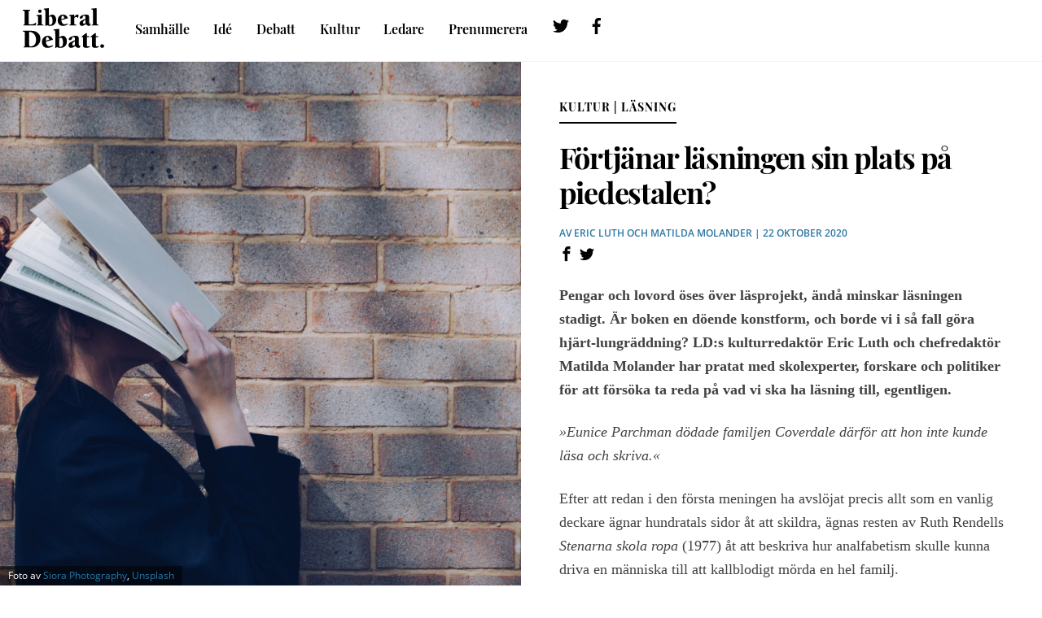

--- FILE ---
content_type: text/html; charset=UTF-8
request_url: https://www.liberaldebatt.se/2020/10/6038/
body_size: 23986
content:
<!DOCTYPE html>
<html lang="sv-SE">
<head>
<meta charset="UTF-8">
<meta name="viewport" content="width=device-width, initial-scale=1, minimum-scale=1">
<style id="tb_inline_styles" data-no-optimize="1">.tb_animation_on{overflow-x:hidden}.themify_builder .wow{visibility:hidden;animation-fill-mode:both}[data-tf-animation]{will-change:transform,opacity,visibility}.themify_builder .tf_lax_done{transition-duration:.8s;transition-timing-function:cubic-bezier(.165,.84,.44,1)}[data-sticky-active].tb_sticky_scroll_active{z-index:1}[data-sticky-active].tb_sticky_scroll_active .hide-on-stick{display:none}@media(min-width:1025px){.hide-desktop{width:0!important;height:0!important;padding:0!important;visibility:hidden!important;margin:0!important;display:table-column!important;background:0!important;content-visibility:hidden;overflow:hidden!important}}@media(min-width:769px) and (max-width:1024px){.hide-tablet_landscape{width:0!important;height:0!important;padding:0!important;visibility:hidden!important;margin:0!important;display:table-column!important;background:0!important;content-visibility:hidden;overflow:hidden!important}}@media(min-width:601px) and (max-width:768px){.hide-tablet{width:0!important;height:0!important;padding:0!important;visibility:hidden!important;margin:0!important;display:table-column!important;background:0!important;content-visibility:hidden;overflow:hidden!important}}@media(max-width:600px){.hide-mobile{width:0!important;height:0!important;padding:0!important;visibility:hidden!important;margin:0!important;display:table-column!important;background:0!important;content-visibility:hidden;overflow:hidden!important}}@media(max-width:768px){div.module-gallery-grid{--galn:var(--galt)}}@media(max-width:600px){
.themify_map.tf_map_loaded{width:100%!important}
.ui.builder_button,.ui.nav li a{padding:.525em 1.15em}
.fullheight>.row_inner:not(.tb_col_count_1){min-height:0}
div.module-gallery-grid{--galn:var(--galm);gap:8px}
}</style><noscript><style>.themify_builder .wow,.wow .tf_lazy{visibility:visible!important}</style></noscript>        <style id="tf_lazy_common" data-no-optimize="1">
img{
max-width:100%;
height:auto
}
:where(.tf_in_flx,.tf_flx){display:inline-flex;flex-wrap:wrap;place-items:center}
.tf_fa,:is(em,i) tf-lottie{display:inline-block;vertical-align:middle}:is(em,i) tf-lottie{width:1.5em;height:1.5em}.tf_fa{width:1em;height:1em;stroke-width:0;stroke:currentColor;overflow:visible;fill:currentColor;pointer-events:none;text-rendering:optimizeSpeed;buffered-rendering:static}#tf_svg symbol{overflow:visible}:where(.tf_lazy){position:relative;visibility:visible;display:block;opacity:.3}.wow .tf_lazy:not(.tf_swiper-slide){visibility:hidden;opacity:1}div.tf_audio_lazy audio{visibility:hidden;height:0;display:inline}.mejs-container{visibility:visible}.tf_iframe_lazy{transition:opacity .3s ease-in-out;min-height:10px}:where(.tf_flx),.tf_swiper-wrapper{display:flex}.tf_swiper-slide{flex-shrink:0;opacity:0;width:100%;height:100%}.tf_swiper-wrapper>br,.tf_lazy.tf_swiper-wrapper .tf_lazy:after,.tf_lazy.tf_swiper-wrapper .tf_lazy:before{display:none}.tf_lazy:after,.tf_lazy:before{content:'';display:inline-block;position:absolute;width:10px!important;height:10px!important;margin:0 3px;top:50%!important;inset-inline:auto 50%!important;border-radius:100%;background-color:currentColor;visibility:visible;animation:tf-hrz-loader infinite .75s cubic-bezier(.2,.68,.18,1.08)}.tf_lazy:after{width:6px!important;height:6px!important;inset-inline:50% auto!important;margin-top:3px;animation-delay:-.4s}@keyframes tf-hrz-loader{0%,100%{transform:scale(1);opacity:1}50%{transform:scale(.1);opacity:.6}}.tf_lazy_lightbox{position:fixed;background:rgba(11,11,11,.8);color:#ccc;top:0;left:0;display:flex;align-items:center;justify-content:center;z-index:999}.tf_lazy_lightbox .tf_lazy:after,.tf_lazy_lightbox .tf_lazy:before{background:#fff}.tf_vd_lazy,tf-lottie{display:flex;flex-wrap:wrap}tf-lottie{aspect-ratio:1.777}.tf_w.tf_vd_lazy video{width:100%;height:auto;position:static;object-fit:cover}
</style>
<meta name='robots' content='index, follow, max-image-preview:large, max-snippet:-1, max-video-preview:-1' />
<!-- This site is optimized with the Yoast SEO plugin v26.7 - https://yoast.com/wordpress/plugins/seo/ -->
<title>Förtjänar läsningen sin plats på piedestalen? - Liberal Debatt</title>
<link rel="canonical" href="https://www.liberaldebatt.se/2020/10/6038/" />
<meta property="og:locale" content="sv_SE" />
<meta property="og:type" content="article" />
<meta property="og:title" content="Förtjänar läsningen sin plats på piedestalen? - Liberal Debatt" />
<meta property="og:description" content="Pengar och lovord öses över läsprojekt, ändå minskar läsningen stadigt. Är boken en döende konstform, och borde vi i så fall göra hjärt-lungräddning? LD:s kulturredaktör Eric Luth och chefredaktör Matilda Molander har pratat med skolexperter, forskare och politiker för att försöka ta reda på vad vi ska ha läsning till, egentligen. »Eunice Parchman dödade familjen [&hellip;]" />
<meta property="og:url" content="https://www.liberaldebatt.se/2020/10/6038/" />
<meta property="og:site_name" content="Liberal Debatt" />
<meta property="article:publisher" content="https://www.facebook.com/liberaldebatt/" />
<meta property="article:published_time" content="2020-10-22T07:33:15+00:00" />
<meta property="article:modified_time" content="2022-09-25T09:03:27+00:00" />
<meta property="og:image" content="https://www.liberaldebatt.se/wp-content/uploads/siora-photography-hgFY1mZY-Y0-unsplash-scaled.jpg" />
<meta property="og:image:width" content="2560" />
<meta property="og:image:height" content="1682" />
<meta property="og:image:type" content="image/jpeg" />
<meta name="author" content="Redaktionen" />
<meta name="twitter:card" content="summary_large_image" />
<meta name="twitter:creator" content="@liberaldebatt" />
<meta name="twitter:site" content="@liberaldebatt" />
<meta name="twitter:label1" content="Skriven av" />
<meta name="twitter:data1" content="Redaktionen" />
<meta name="twitter:label2" content="Beräknad lästid" />
<meta name="twitter:data2" content="20 minuter" />
<script type="application/ld+json" class="yoast-schema-graph">{"@context":"https://schema.org","@graph":[{"@type":"Article","@id":"https://www.liberaldebatt.se/2020/10/6038/#article","isPartOf":{"@id":"https://www.liberaldebatt.se/2020/10/6038/"},"author":{"name":"Redaktionen","@id":"https://www.liberaldebatt.se/#/schema/person/7e5c6d3c79c2e628bd37913460eb6378"},"headline":"Förtjänar läsningen sin plats på piedestalen?","datePublished":"2020-10-22T07:33:15+00:00","dateModified":"2022-09-25T09:03:27+00:00","mainEntityOfPage":{"@id":"https://www.liberaldebatt.se/2020/10/6038/"},"wordCount":4703,"publisher":{"@id":"https://www.liberaldebatt.se/#organization"},"image":{"@id":"https://www.liberaldebatt.se/2020/10/6038/#primaryimage"},"thumbnailUrl":"https://www.liberaldebatt.se/wp-content/uploads/siora-photography-hgFY1mZY-Y0-unsplash-scaled.jpg","keywords":["Läsning"],"articleSection":["Kultur"],"inLanguage":"sv-SE"},{"@type":"WebPage","@id":"https://www.liberaldebatt.se/2020/10/6038/","url":"https://www.liberaldebatt.se/2020/10/6038/","name":"Förtjänar läsningen sin plats på piedestalen? - Liberal Debatt","isPartOf":{"@id":"https://www.liberaldebatt.se/#website"},"primaryImageOfPage":{"@id":"https://www.liberaldebatt.se/2020/10/6038/#primaryimage"},"image":{"@id":"https://www.liberaldebatt.se/2020/10/6038/#primaryimage"},"thumbnailUrl":"https://www.liberaldebatt.se/wp-content/uploads/siora-photography-hgFY1mZY-Y0-unsplash-scaled.jpg","datePublished":"2020-10-22T07:33:15+00:00","dateModified":"2022-09-25T09:03:27+00:00","breadcrumb":{"@id":"https://www.liberaldebatt.se/2020/10/6038/#breadcrumb"},"inLanguage":"sv-SE","potentialAction":[{"@type":"ReadAction","target":["https://www.liberaldebatt.se/2020/10/6038/"]}]},{"@type":"ImageObject","inLanguage":"sv-SE","@id":"https://www.liberaldebatt.se/2020/10/6038/#primaryimage","url":"https://www.liberaldebatt.se/wp-content/uploads/siora-photography-hgFY1mZY-Y0-unsplash-scaled.jpg","contentUrl":"https://www.liberaldebatt.se/wp-content/uploads/siora-photography-hgFY1mZY-Y0-unsplash-scaled.jpg","width":2560,"height":1682,"caption":"läsning"},{"@type":"BreadcrumbList","@id":"https://www.liberaldebatt.se/2020/10/6038/#breadcrumb","itemListElement":[{"@type":"ListItem","position":1,"name":"Hem","item":"https://www.liberaldebatt.se/"},{"@type":"ListItem","position":2,"name":"Arkiv","item":"https://www.liberaldebatt.se/arkiv/"},{"@type":"ListItem","position":3,"name":"Förtjänar läsningen sin plats på piedestalen?"}]},{"@type":"WebSite","@id":"https://www.liberaldebatt.se/#website","url":"https://www.liberaldebatt.se/","name":"Liberal Debatt","description":"Sveriges liberala idétidskrift","publisher":{"@id":"https://www.liberaldebatt.se/#organization"},"potentialAction":[{"@type":"SearchAction","target":{"@type":"EntryPoint","urlTemplate":"https://www.liberaldebatt.se/?s={search_term_string}"},"query-input":{"@type":"PropertyValueSpecification","valueRequired":true,"valueName":"search_term_string"}}],"inLanguage":"sv-SE"},{"@type":"Organization","@id":"https://www.liberaldebatt.se/#organization","name":"Liberal Debatt","url":"https://www.liberaldebatt.se/","logo":{"@type":"ImageObject","inLanguage":"sv-SE","@id":"https://www.liberaldebatt.se/#/schema/logo/image/","url":"https://www.liberaldebatt.se/wp-content/uploads/Liberal-debatt-logga-1.jpg","contentUrl":"https://www.liberaldebatt.se/wp-content/uploads/Liberal-debatt-logga-1.jpg","width":773,"height":378,"caption":"Liberal Debatt"},"image":{"@id":"https://www.liberaldebatt.se/#/schema/logo/image/"},"sameAs":["https://www.facebook.com/liberaldebatt/","https://x.com/liberaldebatt"]},{"@type":"Person","@id":"https://www.liberaldebatt.se/#/schema/person/7e5c6d3c79c2e628bd37913460eb6378","name":"Redaktionen","image":{"@type":"ImageObject","inLanguage":"sv-SE","@id":"https://www.liberaldebatt.se/#/schema/person/image/","url":"https://secure.gravatar.com/avatar/660fdc086e26d815d5b702b31bca8674424fc81650622d227867d10500590fad?s=96&d=mm&r=g","contentUrl":"https://secure.gravatar.com/avatar/660fdc086e26d815d5b702b31bca8674424fc81650622d227867d10500590fad?s=96&d=mm&r=g","caption":"Redaktionen"},"url":"https://www.liberaldebatt.se/author/admin/"}]}</script>
<!-- / Yoast SEO plugin. -->
<link rel="alternate" type="application/rss+xml" title="Liberal Debatt &raquo; Webbflöde" href="https://www.liberaldebatt.se/feed/" />
<link rel="alternate" type="application/rss+xml" title="Liberal Debatt &raquo; Kommentarsflöde" href="https://www.liberaldebatt.se/comments/feed/" />
<link rel="alternate" type="application/rss+xml" title="Liberal Debatt &raquo; Kommentarsflöde för Förtjänar läsningen sin plats på piedestalen?" href="https://www.liberaldebatt.se/2020/10/6038/feed/" />
<link rel="alternate" title="oEmbed (JSON)" type="application/json+oembed" href="https://www.liberaldebatt.se/wp-json/oembed/1.0/embed?url=https%3A%2F%2Fwww.liberaldebatt.se%2F2020%2F10%2F6038%2F" />
<link rel="alternate" title="oEmbed (XML)" type="text/xml+oembed" href="https://www.liberaldebatt.se/wp-json/oembed/1.0/embed?url=https%3A%2F%2Fwww.liberaldebatt.se%2F2020%2F10%2F6038%2F&#038;format=xml" />
<style id='wp-img-auto-sizes-contain-inline-css' type='text/css'>
img:is([sizes=auto i],[sizes^="auto," i]){contain-intrinsic-size:3000px 1500px}
/*# sourceURL=wp-img-auto-sizes-contain-inline-css */
</style>
<style id='global-styles-inline-css' type='text/css'>
:root{--wp--preset--aspect-ratio--square: 1;--wp--preset--aspect-ratio--4-3: 4/3;--wp--preset--aspect-ratio--3-4: 3/4;--wp--preset--aspect-ratio--3-2: 3/2;--wp--preset--aspect-ratio--2-3: 2/3;--wp--preset--aspect-ratio--16-9: 16/9;--wp--preset--aspect-ratio--9-16: 9/16;--wp--preset--color--black: #000000;--wp--preset--color--cyan-bluish-gray: #abb8c3;--wp--preset--color--white: #ffffff;--wp--preset--color--pale-pink: #f78da7;--wp--preset--color--vivid-red: #cf2e2e;--wp--preset--color--luminous-vivid-orange: #ff6900;--wp--preset--color--luminous-vivid-amber: #fcb900;--wp--preset--color--light-green-cyan: #7bdcb5;--wp--preset--color--vivid-green-cyan: #00d084;--wp--preset--color--pale-cyan-blue: #8ed1fc;--wp--preset--color--vivid-cyan-blue: #0693e3;--wp--preset--color--vivid-purple: #9b51e0;--wp--preset--gradient--vivid-cyan-blue-to-vivid-purple: linear-gradient(135deg,rgb(6,147,227) 0%,rgb(155,81,224) 100%);--wp--preset--gradient--light-green-cyan-to-vivid-green-cyan: linear-gradient(135deg,rgb(122,220,180) 0%,rgb(0,208,130) 100%);--wp--preset--gradient--luminous-vivid-amber-to-luminous-vivid-orange: linear-gradient(135deg,rgb(252,185,0) 0%,rgb(255,105,0) 100%);--wp--preset--gradient--luminous-vivid-orange-to-vivid-red: linear-gradient(135deg,rgb(255,105,0) 0%,rgb(207,46,46) 100%);--wp--preset--gradient--very-light-gray-to-cyan-bluish-gray: linear-gradient(135deg,rgb(238,238,238) 0%,rgb(169,184,195) 100%);--wp--preset--gradient--cool-to-warm-spectrum: linear-gradient(135deg,rgb(74,234,220) 0%,rgb(151,120,209) 20%,rgb(207,42,186) 40%,rgb(238,44,130) 60%,rgb(251,105,98) 80%,rgb(254,248,76) 100%);--wp--preset--gradient--blush-light-purple: linear-gradient(135deg,rgb(255,206,236) 0%,rgb(152,150,240) 100%);--wp--preset--gradient--blush-bordeaux: linear-gradient(135deg,rgb(254,205,165) 0%,rgb(254,45,45) 50%,rgb(107,0,62) 100%);--wp--preset--gradient--luminous-dusk: linear-gradient(135deg,rgb(255,203,112) 0%,rgb(199,81,192) 50%,rgb(65,88,208) 100%);--wp--preset--gradient--pale-ocean: linear-gradient(135deg,rgb(255,245,203) 0%,rgb(182,227,212) 50%,rgb(51,167,181) 100%);--wp--preset--gradient--electric-grass: linear-gradient(135deg,rgb(202,248,128) 0%,rgb(113,206,126) 100%);--wp--preset--gradient--midnight: linear-gradient(135deg,rgb(2,3,129) 0%,rgb(40,116,252) 100%);--wp--preset--font-size--small: 13px;--wp--preset--font-size--medium: clamp(14px, 0.875rem + ((1vw - 3.2px) * 0.469), 20px);--wp--preset--font-size--large: clamp(22.041px, 1.378rem + ((1vw - 3.2px) * 1.091), 36px);--wp--preset--font-size--x-large: clamp(25.014px, 1.563rem + ((1vw - 3.2px) * 1.327), 42px);--wp--preset--font-family--system-font: -apple-system,BlinkMacSystemFont,"Segoe UI",Roboto,Oxygen-Sans,Ubuntu,Cantarell,"Helvetica Neue",sans-serif;--wp--preset--spacing--20: 0.44rem;--wp--preset--spacing--30: 0.67rem;--wp--preset--spacing--40: 1rem;--wp--preset--spacing--50: 1.5rem;--wp--preset--spacing--60: 2.25rem;--wp--preset--spacing--70: 3.38rem;--wp--preset--spacing--80: 5.06rem;--wp--preset--shadow--natural: 6px 6px 9px rgba(0, 0, 0, 0.2);--wp--preset--shadow--deep: 12px 12px 50px rgba(0, 0, 0, 0.4);--wp--preset--shadow--sharp: 6px 6px 0px rgba(0, 0, 0, 0.2);--wp--preset--shadow--outlined: 6px 6px 0px -3px rgb(255, 255, 255), 6px 6px rgb(0, 0, 0);--wp--preset--shadow--crisp: 6px 6px 0px rgb(0, 0, 0);}:where(body) { margin: 0; }.wp-site-blocks > .alignleft { float: left; margin-right: 2em; }.wp-site-blocks > .alignright { float: right; margin-left: 2em; }.wp-site-blocks > .aligncenter { justify-content: center; margin-left: auto; margin-right: auto; }:where(.wp-site-blocks) > * { margin-block-start: 24px; margin-block-end: 0; }:where(.wp-site-blocks) > :first-child { margin-block-start: 0; }:where(.wp-site-blocks) > :last-child { margin-block-end: 0; }:root { --wp--style--block-gap: 24px; }:root :where(.is-layout-flow) > :first-child{margin-block-start: 0;}:root :where(.is-layout-flow) > :last-child{margin-block-end: 0;}:root :where(.is-layout-flow) > *{margin-block-start: 24px;margin-block-end: 0;}:root :where(.is-layout-constrained) > :first-child{margin-block-start: 0;}:root :where(.is-layout-constrained) > :last-child{margin-block-end: 0;}:root :where(.is-layout-constrained) > *{margin-block-start: 24px;margin-block-end: 0;}:root :where(.is-layout-flex){gap: 24px;}:root :where(.is-layout-grid){gap: 24px;}.is-layout-flow > .alignleft{float: left;margin-inline-start: 0;margin-inline-end: 2em;}.is-layout-flow > .alignright{float: right;margin-inline-start: 2em;margin-inline-end: 0;}.is-layout-flow > .aligncenter{margin-left: auto !important;margin-right: auto !important;}.is-layout-constrained > .alignleft{float: left;margin-inline-start: 0;margin-inline-end: 2em;}.is-layout-constrained > .alignright{float: right;margin-inline-start: 2em;margin-inline-end: 0;}.is-layout-constrained > .aligncenter{margin-left: auto !important;margin-right: auto !important;}.is-layout-constrained > :where(:not(.alignleft):not(.alignright):not(.alignfull)){margin-left: auto !important;margin-right: auto !important;}body .is-layout-flex{display: flex;}.is-layout-flex{flex-wrap: wrap;align-items: center;}.is-layout-flex > :is(*, div){margin: 0;}body .is-layout-grid{display: grid;}.is-layout-grid > :is(*, div){margin: 0;}body{font-family: var(--wp--preset--font-family--system-font);font-size: var(--wp--preset--font-size--medium);line-height: 1.6;padding-top: 0px;padding-right: 0px;padding-bottom: 0px;padding-left: 0px;}a:where(:not(.wp-element-button)){text-decoration: underline;}:root :where(.wp-element-button, .wp-block-button__link){background-color: #32373c;border-width: 0;color: #fff;font-family: inherit;font-size: inherit;font-style: inherit;font-weight: inherit;letter-spacing: inherit;line-height: inherit;padding-top: calc(0.667em + 2px);padding-right: calc(1.333em + 2px);padding-bottom: calc(0.667em + 2px);padding-left: calc(1.333em + 2px);text-decoration: none;text-transform: inherit;}.has-black-color{color: var(--wp--preset--color--black) !important;}.has-cyan-bluish-gray-color{color: var(--wp--preset--color--cyan-bluish-gray) !important;}.has-white-color{color: var(--wp--preset--color--white) !important;}.has-pale-pink-color{color: var(--wp--preset--color--pale-pink) !important;}.has-vivid-red-color{color: var(--wp--preset--color--vivid-red) !important;}.has-luminous-vivid-orange-color{color: var(--wp--preset--color--luminous-vivid-orange) !important;}.has-luminous-vivid-amber-color{color: var(--wp--preset--color--luminous-vivid-amber) !important;}.has-light-green-cyan-color{color: var(--wp--preset--color--light-green-cyan) !important;}.has-vivid-green-cyan-color{color: var(--wp--preset--color--vivid-green-cyan) !important;}.has-pale-cyan-blue-color{color: var(--wp--preset--color--pale-cyan-blue) !important;}.has-vivid-cyan-blue-color{color: var(--wp--preset--color--vivid-cyan-blue) !important;}.has-vivid-purple-color{color: var(--wp--preset--color--vivid-purple) !important;}.has-black-background-color{background-color: var(--wp--preset--color--black) !important;}.has-cyan-bluish-gray-background-color{background-color: var(--wp--preset--color--cyan-bluish-gray) !important;}.has-white-background-color{background-color: var(--wp--preset--color--white) !important;}.has-pale-pink-background-color{background-color: var(--wp--preset--color--pale-pink) !important;}.has-vivid-red-background-color{background-color: var(--wp--preset--color--vivid-red) !important;}.has-luminous-vivid-orange-background-color{background-color: var(--wp--preset--color--luminous-vivid-orange) !important;}.has-luminous-vivid-amber-background-color{background-color: var(--wp--preset--color--luminous-vivid-amber) !important;}.has-light-green-cyan-background-color{background-color: var(--wp--preset--color--light-green-cyan) !important;}.has-vivid-green-cyan-background-color{background-color: var(--wp--preset--color--vivid-green-cyan) !important;}.has-pale-cyan-blue-background-color{background-color: var(--wp--preset--color--pale-cyan-blue) !important;}.has-vivid-cyan-blue-background-color{background-color: var(--wp--preset--color--vivid-cyan-blue) !important;}.has-vivid-purple-background-color{background-color: var(--wp--preset--color--vivid-purple) !important;}.has-black-border-color{border-color: var(--wp--preset--color--black) !important;}.has-cyan-bluish-gray-border-color{border-color: var(--wp--preset--color--cyan-bluish-gray) !important;}.has-white-border-color{border-color: var(--wp--preset--color--white) !important;}.has-pale-pink-border-color{border-color: var(--wp--preset--color--pale-pink) !important;}.has-vivid-red-border-color{border-color: var(--wp--preset--color--vivid-red) !important;}.has-luminous-vivid-orange-border-color{border-color: var(--wp--preset--color--luminous-vivid-orange) !important;}.has-luminous-vivid-amber-border-color{border-color: var(--wp--preset--color--luminous-vivid-amber) !important;}.has-light-green-cyan-border-color{border-color: var(--wp--preset--color--light-green-cyan) !important;}.has-vivid-green-cyan-border-color{border-color: var(--wp--preset--color--vivid-green-cyan) !important;}.has-pale-cyan-blue-border-color{border-color: var(--wp--preset--color--pale-cyan-blue) !important;}.has-vivid-cyan-blue-border-color{border-color: var(--wp--preset--color--vivid-cyan-blue) !important;}.has-vivid-purple-border-color{border-color: var(--wp--preset--color--vivid-purple) !important;}.has-vivid-cyan-blue-to-vivid-purple-gradient-background{background: var(--wp--preset--gradient--vivid-cyan-blue-to-vivid-purple) !important;}.has-light-green-cyan-to-vivid-green-cyan-gradient-background{background: var(--wp--preset--gradient--light-green-cyan-to-vivid-green-cyan) !important;}.has-luminous-vivid-amber-to-luminous-vivid-orange-gradient-background{background: var(--wp--preset--gradient--luminous-vivid-amber-to-luminous-vivid-orange) !important;}.has-luminous-vivid-orange-to-vivid-red-gradient-background{background: var(--wp--preset--gradient--luminous-vivid-orange-to-vivid-red) !important;}.has-very-light-gray-to-cyan-bluish-gray-gradient-background{background: var(--wp--preset--gradient--very-light-gray-to-cyan-bluish-gray) !important;}.has-cool-to-warm-spectrum-gradient-background{background: var(--wp--preset--gradient--cool-to-warm-spectrum) !important;}.has-blush-light-purple-gradient-background{background: var(--wp--preset--gradient--blush-light-purple) !important;}.has-blush-bordeaux-gradient-background{background: var(--wp--preset--gradient--blush-bordeaux) !important;}.has-luminous-dusk-gradient-background{background: var(--wp--preset--gradient--luminous-dusk) !important;}.has-pale-ocean-gradient-background{background: var(--wp--preset--gradient--pale-ocean) !important;}.has-electric-grass-gradient-background{background: var(--wp--preset--gradient--electric-grass) !important;}.has-midnight-gradient-background{background: var(--wp--preset--gradient--midnight) !important;}.has-small-font-size{font-size: var(--wp--preset--font-size--small) !important;}.has-medium-font-size{font-size: var(--wp--preset--font-size--medium) !important;}.has-large-font-size{font-size: var(--wp--preset--font-size--large) !important;}.has-x-large-font-size{font-size: var(--wp--preset--font-size--x-large) !important;}.has-system-font-font-family{font-family: var(--wp--preset--font-family--system-font) !important;}
:root :where(.wp-block-pullquote){font-size: clamp(0.984em, 0.984rem + ((1vw - 0.2em) * 0.645), 1.5em);line-height: 1.6;}
/*# sourceURL=global-styles-inline-css */
</style>
<link rel="preload" href="https://www.liberaldebatt.se/wp-content/plugins/contact-form-7/includes/css/styles.css?ver=6.1.4" as="style"><link rel='stylesheet' id='contact-form-7-css' href='https://www.liberaldebatt.se/wp-content/plugins/contact-form-7/includes/css/styles.css?ver=6.1.4' type='text/css' media='all' />
<link rel="preload" href="https://www.liberaldebatt.se/wp-content/themes/themify-ultra-child/style.css?uid=uelpaOWRJj&#038;ver=6.9" as="style"><link rel='stylesheet' id='child-theme-css-css' href='https://www.liberaldebatt.se/wp-content/themes/themify-ultra-child/style.css?uid=uelpaOWRJj&#038;ver=6.9' type='text/css' media='all' />
<link rel="preload" href="https://www.liberaldebatt.se/wp-content/themes/themify-ultra/themify/themify-icons/themify-icons.min.css?ver=6.9" as="style"><link rel='stylesheet' id='themify-icons-css' href='https://www.liberaldebatt.se/wp-content/themes/themify-ultra/themify/themify-icons/themify-icons.min.css?ver=6.9' type='text/css' media='all' />
<script src="https://www.liberaldebatt.se/wp-includes/js/jquery/jquery.min.js?ver=3.7.1" id="jquery-core-js"></script>
<script src="https://www.liberaldebatt.se/wp-includes/js/jquery/jquery-migrate.min.js?ver=3.4.1" id="jquery-migrate-js"></script>
<script defer="defer" src="https://www.liberaldebatt.se/wp-content/themes/themify-ultra-child/prod.js?RLVUMrNeaB&amp;ver=6.9" id="liberaldebatt-js"></script>
<!-- Kodblock för ”Google-tagg (gtag.js)” tillagt av Site Kit -->
<!-- Kodblock för ”Google Analytics” tillagt av Site Kit -->
<script src="https://www.googletagmanager.com/gtag/js?id=GT-MK5QFZP" id="google_gtagjs-js" async></script>
<script id="google_gtagjs-js-after">
window.dataLayer = window.dataLayer || [];function gtag(){dataLayer.push(arguments);}
gtag("set","linker",{"domains":["www.liberaldebatt.se"]});
gtag("js", new Date());
gtag("set", "developer_id.dZTNiMT", true);
gtag("config", "GT-MK5QFZP");
//# sourceURL=google_gtagjs-js-after
</script>
<link rel="https://api.w.org/" href="https://www.liberaldebatt.se/wp-json/" /><link rel="alternate" title="JSON" type="application/json" href="https://www.liberaldebatt.se/wp-json/wp/v2/posts/6038" /><link rel="EditURI" type="application/rsd+xml" title="RSD" href="https://www.liberaldebatt.se/xmlrpc.php?rsd" />
<meta name="generator" content="WordPress 6.9" />
<link rel='shortlink' href='https://wp.me/s4lm5j-6038' />
<meta name="generator" content="Site Kit by Google 1.170.0" />  <!--<form method="post">-->
<input type="hidden" value=" https://www.liberaldebatt.se/wp-admin/admin-ajax.php" id="urlllll" name="url"> <!-- for ajax purpose-->
<!-- </form> -->
<!--   <div class="newloaderouter" style="display:none"> -->
<style>img#wpstats{display:none}</style>
<style>
@keyframes themifyAnimatedBG{
0%{background-color:#33baab}100%{background-color:#e33b9e}50%{background-color:#4961d7}33.3%{background-color:#2ea85c}25%{background-color:#2bb8ed}20%{background-color:#dd5135}
}
.module_row.animated-bg{
animation:themifyAnimatedBG 30000ms infinite alternate
}
</style>
<link rel="icon" href="https://www.liberaldebatt.se/wp-content/uploads/cropped-ld_mobile_icon-512-white-32x32.png" sizes="32x32" />
<link rel="icon" href="https://www.liberaldebatt.se/wp-content/uploads/cropped-ld_mobile_icon-512-white-192x192.png" sizes="192x192" />
<link rel="apple-touch-icon" href="https://www.liberaldebatt.se/wp-content/uploads/cropped-ld_mobile_icon-512-white-180x180.png" />
<meta name="msapplication-TileImage" content="https://www.liberaldebatt.se/wp-content/uploads/cropped-ld_mobile_icon-512-white-270x270.png" />
<link rel="prefetch" href="https://www.liberaldebatt.se/wp-content/themes/themify-ultra/js/themify-script.js?ver=8.0.8" as="script" fetchpriority="low"><link rel="prefetch" href="https://www.liberaldebatt.se/wp-content/themes/themify-ultra/themify/js/modules/themify-sidemenu.js?ver=8.2.0" as="script" fetchpriority="low"><link rel="preload" href="https://www.liberaldebatt.se/wp-content/uploads/0.svg" as="image"><style id="tf_gf_fonts_style">@font-face{font-family:'Playfair Display';font-style:italic;font-display:swap;src:url(https://fonts.gstatic.com/s/playfairdisplay/v40/nuFkD-vYSZviVYUb_rj3ij__anPXDTnohkk72xU.woff2) format('woff2');unicode-range:U+0301,U+0400-045F,U+0490-0491,U+04B0-04B1,U+2116;}@font-face{font-family:'Playfair Display';font-style:italic;font-display:swap;src:url(https://fonts.gstatic.com/s/playfairdisplay/v40/nuFkD-vYSZviVYUb_rj3ij__anPXDTnojUk72xU.woff2) format('woff2');unicode-range:U+0102-0103,U+0110-0111,U+0128-0129,U+0168-0169,U+01A0-01A1,U+01AF-01B0,U+0300-0301,U+0303-0304,U+0308-0309,U+0323,U+0329,U+1EA0-1EF9,U+20AB;}@font-face{font-family:'Playfair Display';font-style:italic;font-display:swap;src:url(https://fonts.gstatic.com/s/playfairdisplay/v40/nuFkD-vYSZviVYUb_rj3ij__anPXDTnojEk72xU.woff2) format('woff2');unicode-range:U+0100-02BA,U+02BD-02C5,U+02C7-02CC,U+02CE-02D7,U+02DD-02FF,U+0304,U+0308,U+0329,U+1D00-1DBF,U+1E00-1E9F,U+1EF2-1EFF,U+2020,U+20A0-20AB,U+20AD-20C0,U+2113,U+2C60-2C7F,U+A720-A7FF;}@font-face{font-family:'Playfair Display';font-style:italic;font-display:swap;src:url(https://fonts.gstatic.com/s/playfairdisplay/v40/nuFkD-vYSZviVYUb_rj3ij__anPXDTnogkk7.woff2) format('woff2');unicode-range:U+0000-00FF,U+0131,U+0152-0153,U+02BB-02BC,U+02C6,U+02DA,U+02DC,U+0304,U+0308,U+0329,U+2000-206F,U+20AC,U+2122,U+2191,U+2193,U+2212,U+2215,U+FEFF,U+FFFD;}@font-face{font-family:'Playfair Display';font-style:italic;font-weight:600;font-display:swap;src:url(https://fonts.gstatic.com/s/playfairdisplay/v40/nuFkD-vYSZviVYUb_rj3ij__anPXDTnohkk72xU.woff2) format('woff2');unicode-range:U+0301,U+0400-045F,U+0490-0491,U+04B0-04B1,U+2116;}@font-face{font-family:'Playfair Display';font-style:italic;font-weight:600;font-display:swap;src:url(https://fonts.gstatic.com/s/playfairdisplay/v40/nuFkD-vYSZviVYUb_rj3ij__anPXDTnojUk72xU.woff2) format('woff2');unicode-range:U+0102-0103,U+0110-0111,U+0128-0129,U+0168-0169,U+01A0-01A1,U+01AF-01B0,U+0300-0301,U+0303-0304,U+0308-0309,U+0323,U+0329,U+1EA0-1EF9,U+20AB;}@font-face{font-family:'Playfair Display';font-style:italic;font-weight:600;font-display:swap;src:url(https://fonts.gstatic.com/s/playfairdisplay/v40/nuFkD-vYSZviVYUb_rj3ij__anPXDTnojEk72xU.woff2) format('woff2');unicode-range:U+0100-02BA,U+02BD-02C5,U+02C7-02CC,U+02CE-02D7,U+02DD-02FF,U+0304,U+0308,U+0329,U+1D00-1DBF,U+1E00-1E9F,U+1EF2-1EFF,U+2020,U+20A0-20AB,U+20AD-20C0,U+2113,U+2C60-2C7F,U+A720-A7FF;}@font-face{font-family:'Playfair Display';font-style:italic;font-weight:600;font-display:swap;src:url(https://fonts.gstatic.com/s/playfairdisplay/v40/nuFkD-vYSZviVYUb_rj3ij__anPXDTnogkk7.woff2) format('woff2');unicode-range:U+0000-00FF,U+0131,U+0152-0153,U+02BB-02BC,U+02C6,U+02DA,U+02DC,U+0304,U+0308,U+0329,U+2000-206F,U+20AC,U+2122,U+2191,U+2193,U+2212,U+2215,U+FEFF,U+FFFD;}@font-face{font-family:'Playfair Display';font-style:italic;font-weight:700;font-display:swap;src:url(https://fonts.gstatic.com/s/playfairdisplay/v40/nuFkD-vYSZviVYUb_rj3ij__anPXDTnohkk72xU.woff2) format('woff2');unicode-range:U+0301,U+0400-045F,U+0490-0491,U+04B0-04B1,U+2116;}@font-face{font-family:'Playfair Display';font-style:italic;font-weight:700;font-display:swap;src:url(https://fonts.gstatic.com/s/playfairdisplay/v40/nuFkD-vYSZviVYUb_rj3ij__anPXDTnojUk72xU.woff2) format('woff2');unicode-range:U+0102-0103,U+0110-0111,U+0128-0129,U+0168-0169,U+01A0-01A1,U+01AF-01B0,U+0300-0301,U+0303-0304,U+0308-0309,U+0323,U+0329,U+1EA0-1EF9,U+20AB;}@font-face{font-family:'Playfair Display';font-style:italic;font-weight:700;font-display:swap;src:url(https://fonts.gstatic.com/s/playfairdisplay/v40/nuFkD-vYSZviVYUb_rj3ij__anPXDTnojEk72xU.woff2) format('woff2');unicode-range:U+0100-02BA,U+02BD-02C5,U+02C7-02CC,U+02CE-02D7,U+02DD-02FF,U+0304,U+0308,U+0329,U+1D00-1DBF,U+1E00-1E9F,U+1EF2-1EFF,U+2020,U+20A0-20AB,U+20AD-20C0,U+2113,U+2C60-2C7F,U+A720-A7FF;}@font-face{font-family:'Playfair Display';font-style:italic;font-weight:700;font-display:swap;src:url(https://fonts.gstatic.com/s/playfairdisplay/v40/nuFkD-vYSZviVYUb_rj3ij__anPXDTnogkk7.woff2) format('woff2');unicode-range:U+0000-00FF,U+0131,U+0152-0153,U+02BB-02BC,U+02C6,U+02DA,U+02DC,U+0304,U+0308,U+0329,U+2000-206F,U+20AC,U+2122,U+2191,U+2193,U+2212,U+2215,U+FEFF,U+FFFD;}@font-face{font-family:'Playfair Display';font-display:swap;src:url(https://fonts.gstatic.com/s/playfairdisplay/v40/nuFiD-vYSZviVYUb_rj3ij__anPXDTjYgFE_.woff2) format('woff2');unicode-range:U+0301,U+0400-045F,U+0490-0491,U+04B0-04B1,U+2116;}@font-face{font-family:'Playfair Display';font-display:swap;src:url(https://fonts.gstatic.com/s/playfairdisplay/v40/nuFiD-vYSZviVYUb_rj3ij__anPXDTPYgFE_.woff2) format('woff2');unicode-range:U+0102-0103,U+0110-0111,U+0128-0129,U+0168-0169,U+01A0-01A1,U+01AF-01B0,U+0300-0301,U+0303-0304,U+0308-0309,U+0323,U+0329,U+1EA0-1EF9,U+20AB;}@font-face{font-family:'Playfair Display';font-display:swap;src:url(https://fonts.gstatic.com/s/playfairdisplay/v40/nuFiD-vYSZviVYUb_rj3ij__anPXDTLYgFE_.woff2) format('woff2');unicode-range:U+0100-02BA,U+02BD-02C5,U+02C7-02CC,U+02CE-02D7,U+02DD-02FF,U+0304,U+0308,U+0329,U+1D00-1DBF,U+1E00-1E9F,U+1EF2-1EFF,U+2020,U+20A0-20AB,U+20AD-20C0,U+2113,U+2C60-2C7F,U+A720-A7FF;}@font-face{font-family:'Playfair Display';font-display:swap;src:url(https://fonts.gstatic.com/s/playfairdisplay/v40/nuFiD-vYSZviVYUb_rj3ij__anPXDTzYgA.woff2) format('woff2');unicode-range:U+0000-00FF,U+0131,U+0152-0153,U+02BB-02BC,U+02C6,U+02DA,U+02DC,U+0304,U+0308,U+0329,U+2000-206F,U+20AC,U+2122,U+2191,U+2193,U+2212,U+2215,U+FEFF,U+FFFD;}@font-face{font-family:'Playfair Display';font-weight:600;font-display:swap;src:url(https://fonts.gstatic.com/s/playfairdisplay/v40/nuFiD-vYSZviVYUb_rj3ij__anPXDTjYgFE_.woff2) format('woff2');unicode-range:U+0301,U+0400-045F,U+0490-0491,U+04B0-04B1,U+2116;}@font-face{font-family:'Playfair Display';font-weight:600;font-display:swap;src:url(https://fonts.gstatic.com/s/playfairdisplay/v40/nuFiD-vYSZviVYUb_rj3ij__anPXDTPYgFE_.woff2) format('woff2');unicode-range:U+0102-0103,U+0110-0111,U+0128-0129,U+0168-0169,U+01A0-01A1,U+01AF-01B0,U+0300-0301,U+0303-0304,U+0308-0309,U+0323,U+0329,U+1EA0-1EF9,U+20AB;}@font-face{font-family:'Playfair Display';font-weight:600;font-display:swap;src:url(https://fonts.gstatic.com/s/playfairdisplay/v40/nuFiD-vYSZviVYUb_rj3ij__anPXDTLYgFE_.woff2) format('woff2');unicode-range:U+0100-02BA,U+02BD-02C5,U+02C7-02CC,U+02CE-02D7,U+02DD-02FF,U+0304,U+0308,U+0329,U+1D00-1DBF,U+1E00-1E9F,U+1EF2-1EFF,U+2020,U+20A0-20AB,U+20AD-20C0,U+2113,U+2C60-2C7F,U+A720-A7FF;}@font-face{font-family:'Playfair Display';font-weight:600;font-display:swap;src:url(https://fonts.gstatic.com/s/playfairdisplay/v40/nuFiD-vYSZviVYUb_rj3ij__anPXDTzYgA.woff2) format('woff2');unicode-range:U+0000-00FF,U+0131,U+0152-0153,U+02BB-02BC,U+02C6,U+02DA,U+02DC,U+0304,U+0308,U+0329,U+2000-206F,U+20AC,U+2122,U+2191,U+2193,U+2212,U+2215,U+FEFF,U+FFFD;}@font-face{font-family:'Playfair Display';font-weight:700;font-display:swap;src:url(https://fonts.gstatic.com/s/playfairdisplay/v40/nuFiD-vYSZviVYUb_rj3ij__anPXDTjYgFE_.woff2) format('woff2');unicode-range:U+0301,U+0400-045F,U+0490-0491,U+04B0-04B1,U+2116;}@font-face{font-family:'Playfair Display';font-weight:700;font-display:swap;src:url(https://fonts.gstatic.com/s/playfairdisplay/v40/nuFiD-vYSZviVYUb_rj3ij__anPXDTPYgFE_.woff2) format('woff2');unicode-range:U+0102-0103,U+0110-0111,U+0128-0129,U+0168-0169,U+01A0-01A1,U+01AF-01B0,U+0300-0301,U+0303-0304,U+0308-0309,U+0323,U+0329,U+1EA0-1EF9,U+20AB;}@font-face{font-family:'Playfair Display';font-weight:700;font-display:swap;src:url(https://fonts.gstatic.com/s/playfairdisplay/v40/nuFiD-vYSZviVYUb_rj3ij__anPXDTLYgFE_.woff2) format('woff2');unicode-range:U+0100-02BA,U+02BD-02C5,U+02C7-02CC,U+02CE-02D7,U+02DD-02FF,U+0304,U+0308,U+0329,U+1D00-1DBF,U+1E00-1E9F,U+1EF2-1EFF,U+2020,U+20A0-20AB,U+20AD-20C0,U+2113,U+2C60-2C7F,U+A720-A7FF;}@font-face{font-family:'Playfair Display';font-weight:700;font-display:swap;src:url(https://fonts.gstatic.com/s/playfairdisplay/v40/nuFiD-vYSZviVYUb_rj3ij__anPXDTzYgA.woff2) format('woff2');unicode-range:U+0000-00FF,U+0131,U+0152-0153,U+02BB-02BC,U+02C6,U+02DA,U+02DC,U+0304,U+0308,U+0329,U+2000-206F,U+20AC,U+2122,U+2191,U+2193,U+2212,U+2215,U+FEFF,U+FFFD;}@font-face{font-family:'Public Sans';font-style:italic;font-display:swap;src:url(https://fonts.gstatic.com/s/publicsans/v21/ijwTs572Xtc6ZYQws9YVwnNDTJPax9k0.woff2) format('woff2');unicode-range:U+0102-0103,U+0110-0111,U+0128-0129,U+0168-0169,U+01A0-01A1,U+01AF-01B0,U+0300-0301,U+0303-0304,U+0308-0309,U+0323,U+0329,U+1EA0-1EF9,U+20AB;}@font-face{font-family:'Public Sans';font-style:italic;font-display:swap;src:url(https://fonts.gstatic.com/s/publicsans/v21/ijwTs572Xtc6ZYQws9YVwnNDTJLax9k0.woff2) format('woff2');unicode-range:U+0100-02BA,U+02BD-02C5,U+02C7-02CC,U+02CE-02D7,U+02DD-02FF,U+0304,U+0308,U+0329,U+1D00-1DBF,U+1E00-1E9F,U+1EF2-1EFF,U+2020,U+20A0-20AB,U+20AD-20C0,U+2113,U+2C60-2C7F,U+A720-A7FF;}@font-face{font-family:'Public Sans';font-style:italic;font-display:swap;src:url(https://fonts.gstatic.com/s/publicsans/v21/ijwTs572Xtc6ZYQws9YVwnNDTJzaxw.woff2) format('woff2');unicode-range:U+0000-00FF,U+0131,U+0152-0153,U+02BB-02BC,U+02C6,U+02DA,U+02DC,U+0304,U+0308,U+0329,U+2000-206F,U+20AC,U+2122,U+2191,U+2193,U+2212,U+2215,U+FEFF,U+FFFD;}@font-face{font-family:'Public Sans';font-style:italic;font-weight:600;font-display:swap;src:url(https://fonts.gstatic.com/s/publicsans/v21/ijwTs572Xtc6ZYQws9YVwnNDTJPax9k0.woff2) format('woff2');unicode-range:U+0102-0103,U+0110-0111,U+0128-0129,U+0168-0169,U+01A0-01A1,U+01AF-01B0,U+0300-0301,U+0303-0304,U+0308-0309,U+0323,U+0329,U+1EA0-1EF9,U+20AB;}@font-face{font-family:'Public Sans';font-style:italic;font-weight:600;font-display:swap;src:url(https://fonts.gstatic.com/s/publicsans/v21/ijwTs572Xtc6ZYQws9YVwnNDTJLax9k0.woff2) format('woff2');unicode-range:U+0100-02BA,U+02BD-02C5,U+02C7-02CC,U+02CE-02D7,U+02DD-02FF,U+0304,U+0308,U+0329,U+1D00-1DBF,U+1E00-1E9F,U+1EF2-1EFF,U+2020,U+20A0-20AB,U+20AD-20C0,U+2113,U+2C60-2C7F,U+A720-A7FF;}@font-face{font-family:'Public Sans';font-style:italic;font-weight:600;font-display:swap;src:url(https://fonts.gstatic.com/s/publicsans/v21/ijwTs572Xtc6ZYQws9YVwnNDTJzaxw.woff2) format('woff2');unicode-range:U+0000-00FF,U+0131,U+0152-0153,U+02BB-02BC,U+02C6,U+02DA,U+02DC,U+0304,U+0308,U+0329,U+2000-206F,U+20AC,U+2122,U+2191,U+2193,U+2212,U+2215,U+FEFF,U+FFFD;}@font-face{font-family:'Public Sans';font-style:italic;font-weight:700;font-display:swap;src:url(https://fonts.gstatic.com/s/publicsans/v21/ijwTs572Xtc6ZYQws9YVwnNDTJPax9k0.woff2) format('woff2');unicode-range:U+0102-0103,U+0110-0111,U+0128-0129,U+0168-0169,U+01A0-01A1,U+01AF-01B0,U+0300-0301,U+0303-0304,U+0308-0309,U+0323,U+0329,U+1EA0-1EF9,U+20AB;}@font-face{font-family:'Public Sans';font-style:italic;font-weight:700;font-display:swap;src:url(https://fonts.gstatic.com/s/publicsans/v21/ijwTs572Xtc6ZYQws9YVwnNDTJLax9k0.woff2) format('woff2');unicode-range:U+0100-02BA,U+02BD-02C5,U+02C7-02CC,U+02CE-02D7,U+02DD-02FF,U+0304,U+0308,U+0329,U+1D00-1DBF,U+1E00-1E9F,U+1EF2-1EFF,U+2020,U+20A0-20AB,U+20AD-20C0,U+2113,U+2C60-2C7F,U+A720-A7FF;}@font-face{font-family:'Public Sans';font-style:italic;font-weight:700;font-display:swap;src:url(https://fonts.gstatic.com/s/publicsans/v21/ijwTs572Xtc6ZYQws9YVwnNDTJzaxw.woff2) format('woff2');unicode-range:U+0000-00FF,U+0131,U+0152-0153,U+02BB-02BC,U+02C6,U+02DA,U+02DC,U+0304,U+0308,U+0329,U+2000-206F,U+20AC,U+2122,U+2191,U+2193,U+2212,U+2215,U+FEFF,U+FFFD;}@font-face{font-family:'Public Sans';font-display:swap;src:url(https://fonts.gstatic.com/s/publicsans/v21/ijwRs572Xtc6ZYQws9YVwnNJfJ7Cww.woff2) format('woff2');unicode-range:U+0102-0103,U+0110-0111,U+0128-0129,U+0168-0169,U+01A0-01A1,U+01AF-01B0,U+0300-0301,U+0303-0304,U+0308-0309,U+0323,U+0329,U+1EA0-1EF9,U+20AB;}@font-face{font-family:'Public Sans';font-display:swap;src:url(https://fonts.gstatic.com/s/publicsans/v21/ijwRs572Xtc6ZYQws9YVwnNIfJ7Cww.woff2) format('woff2');unicode-range:U+0100-02BA,U+02BD-02C5,U+02C7-02CC,U+02CE-02D7,U+02DD-02FF,U+0304,U+0308,U+0329,U+1D00-1DBF,U+1E00-1E9F,U+1EF2-1EFF,U+2020,U+20A0-20AB,U+20AD-20C0,U+2113,U+2C60-2C7F,U+A720-A7FF;}@font-face{font-family:'Public Sans';font-display:swap;src:url(https://fonts.gstatic.com/s/publicsans/v21/ijwRs572Xtc6ZYQws9YVwnNGfJ4.woff2) format('woff2');unicode-range:U+0000-00FF,U+0131,U+0152-0153,U+02BB-02BC,U+02C6,U+02DA,U+02DC,U+0304,U+0308,U+0329,U+2000-206F,U+20AC,U+2122,U+2191,U+2193,U+2212,U+2215,U+FEFF,U+FFFD;}@font-face{font-family:'Public Sans';font-weight:600;font-display:swap;src:url(https://fonts.gstatic.com/s/publicsans/v21/ijwRs572Xtc6ZYQws9YVwnNJfJ7Cww.woff2) format('woff2');unicode-range:U+0102-0103,U+0110-0111,U+0128-0129,U+0168-0169,U+01A0-01A1,U+01AF-01B0,U+0300-0301,U+0303-0304,U+0308-0309,U+0323,U+0329,U+1EA0-1EF9,U+20AB;}@font-face{font-family:'Public Sans';font-weight:600;font-display:swap;src:url(https://fonts.gstatic.com/s/publicsans/v21/ijwRs572Xtc6ZYQws9YVwnNIfJ7Cww.woff2) format('woff2');unicode-range:U+0100-02BA,U+02BD-02C5,U+02C7-02CC,U+02CE-02D7,U+02DD-02FF,U+0304,U+0308,U+0329,U+1D00-1DBF,U+1E00-1E9F,U+1EF2-1EFF,U+2020,U+20A0-20AB,U+20AD-20C0,U+2113,U+2C60-2C7F,U+A720-A7FF;}@font-face{font-family:'Public Sans';font-weight:600;font-display:swap;src:url(https://fonts.gstatic.com/s/publicsans/v21/ijwRs572Xtc6ZYQws9YVwnNGfJ4.woff2) format('woff2');unicode-range:U+0000-00FF,U+0131,U+0152-0153,U+02BB-02BC,U+02C6,U+02DA,U+02DC,U+0304,U+0308,U+0329,U+2000-206F,U+20AC,U+2122,U+2191,U+2193,U+2212,U+2215,U+FEFF,U+FFFD;}@font-face{font-family:'Public Sans';font-weight:700;font-display:swap;src:url(https://fonts.gstatic.com/s/publicsans/v21/ijwRs572Xtc6ZYQws9YVwnNJfJ7Cww.woff2) format('woff2');unicode-range:U+0102-0103,U+0110-0111,U+0128-0129,U+0168-0169,U+01A0-01A1,U+01AF-01B0,U+0300-0301,U+0303-0304,U+0308-0309,U+0323,U+0329,U+1EA0-1EF9,U+20AB;}@font-face{font-family:'Public Sans';font-weight:700;font-display:swap;src:url(https://fonts.gstatic.com/s/publicsans/v21/ijwRs572Xtc6ZYQws9YVwnNIfJ7Cww.woff2) format('woff2');unicode-range:U+0100-02BA,U+02BD-02C5,U+02C7-02CC,U+02CE-02D7,U+02DD-02FF,U+0304,U+0308,U+0329,U+1D00-1DBF,U+1E00-1E9F,U+1EF2-1EFF,U+2020,U+20A0-20AB,U+20AD-20C0,U+2113,U+2C60-2C7F,U+A720-A7FF;}@font-face{font-family:'Public Sans';font-weight:700;font-display:swap;src:url(https://fonts.gstatic.com/s/publicsans/v21/ijwRs572Xtc6ZYQws9YVwnNGfJ4.woff2) format('woff2');unicode-range:U+0000-00FF,U+0131,U+0152-0153,U+02BB-02BC,U+02C6,U+02DA,U+02DC,U+0304,U+0308,U+0329,U+2000-206F,U+20AC,U+2122,U+2191,U+2193,U+2212,U+2215,U+FEFF,U+FFFD;}</style><link rel="preload" fetchpriority="high" href="https://www.liberaldebatt.se/wp-content/uploads/themify-concate/1628444599/themify-1787766380.css" as="style"><link fetchpriority="high" id="themify_concate-css" rel="stylesheet" href="https://www.liberaldebatt.se/wp-content/uploads/themify-concate/1628444599/themify-1787766380.css"><link rel="preconnect" href="https://www.google-analytics.com">  <link rel  = "preload" 
href = "https://www.liberaldebatt.se/wp-content/themes/themify-ultra-child/assets/fonts/open-sans-v17-latin-regular.woff2" 
as   = "font"  
type = "font/woff2" crossorigin>
<link rel  = "preload" 
href = "https://www.liberaldebatt.se/wp-content/themes/themify-ultra-child/assets/fonts/open-sans-v17-latin-italic.woff2" 
as   = "font"  
type = "font/woff2" crossorigin>
<link rel  = "preload" 
href = "https://www.liberaldebatt.se/wp-content/themes/themify-ultra-child/assets/fonts/open-sans-v17-latin-600.woff2" 
as   = "font"  
type = "font/woff2" crossorigin>
<link rel  = "preload" 
href = "https://www.liberaldebatt.se/wp-content/themes/themify-ultra-child/assets/fonts/open-sans-v17-latin-700.woff2" 
as   = "font"  
type = "font/woff2" crossorigin>
<link rel  = "preload" 
href = "https://www.liberaldebatt.se/wp-content/themes/themify-ultra-child/assets/fonts/playfair-display-v21-latin-regular.woff2" 
as   = "font"  
type = "font/woff2" crossorigin>
<style>
.ld-feature:before {
background-color: rgba(0,0,0,0.08);
}
</style>
</head>
<body data-rsssl=1 class="wp-singular post-template-default single single-post postid-6038 single-format-standard wp-theme-themify-ultra wp-child-theme-themify-ultra-child skin-default sidebar-none default_width no-home tb_animation_on ready-view header-top-bar fixed-header-enabled footer-block search-off single-classic-layout sidemenu-active">
<a class="screen-reader-text skip-to-content" href="#content">Skip to content</a><svg id="tf_svg" style="display:none"><defs><symbol id="tf-fab-twitter" viewBox="0 0 32 32"><path d="M28.69 9.5q.06.25.06.81 0 3.32-1.25 6.6t-3.53 6-5.9 4.4-8 1.7Q4.56 29 0 26.05q.69.07 1.56.07 4.57 0 8.2-2.82-2.2 0-3.85-1.28T3.63 18.8q.62.07 1.19.07.87 0 1.75-.2-1.5-.3-2.7-1.24T2 15.16t-.69-2.9v-.13q1.38.8 2.94.87-2.94-2-2.94-5.5 0-1.75.94-3.31Q4.7 7.25 8.22 9.06t7.53 2q-.12-.75-.12-1.5 0-2.69 1.9-4.62T22.13 3Q25 3 26.94 5.06q2.25-.43 4.19-1.56-.75 2.31-2.88 3.63 1.88-.25 3.75-1.07-1.37 2-3.31 3.44z"/></symbol><symbol id="tf-fab-facebook" viewBox="0 0 17 32"><path d="M13.5 5.31q-1.13 0-1.78.38t-.85.94-.18 1.43V12H16l-.75 5.69h-4.56V32H4.8V17.7H0V12h4.8V7.5q0-3.56 2-5.53T12.13 0q2.68 0 4.37.25v5.06h-3z"/></symbol></defs></svg><script> </script><div id="pagewrap" class="tf_box hfeed site">
<div id="headerwrap"  class=' tf_box tf_w'>
<div class="header-icons tf_hide">
<a id="menu-icon" class="tf_inline_b tf_text_dec" href="#mobile-menu" aria-label="Menu"><span class="menu-icon-inner tf_inline_b tf_vmiddle tf_overflow"></span><span class="screen-reader-text">Menu</span></a>
</div>
<header id="header" class="tf_box pagewidth tf_clearfix" itemscope="itemscope" itemtype="https://schema.org/WPHeader">
<div class="header-bar tf_box">
<div id="site-logo"><a href="https://www.liberaldebatt.se" title="Liberal Debatt"><img  src="https://www.liberaldebatt.se/wp-content/uploads/0.svg" alt="Liberal Debatt" class="site-logo-image" width="100" data-tf-not-load="1" fetchpriority="high"></a></div><div id="site-description" class="site-description"><span>Sveriges liberala idétidskrift</span></div>				</div>
<!-- /.header-bar -->
<div id="mobile-menu" class="sidemenu sidemenu-off tf_scrollbar">
<div class="navbar-wrapper tf_clearfix">
<div class="social-widget tf_inline_b tf_vmiddle">
<div id="themify-social-links-2" class="widget themify-social-links"><ul class="social-links horizontal">
<li class="social-link-item twitter font-icon icon-medium">
<a href="https://twitter.com/liberaldebatt" aria-label="twitter" ><em><svg  aria-label="Twitter" class="tf_fa tf-fab-twitter" role="img"><use href="#tf-fab-twitter"></use></svg></em>  </a>
</li>
<!-- /themify-link-item -->
<li class="social-link-item facebook font-icon icon-medium">
<a href="https://www.facebook.com/liberaldebatt/" aria-label="facebook" ><em><svg  aria-label="Facebook" class="tf_fa tf-fab-facebook" role="img"><use href="#tf-fab-facebook"></use></svg></em>  </a>
</li>
<!-- /themify-link-item --></ul></div>								    								</div>
<!-- /.social-widget -->
<nav id="main-nav-wrap" itemscope="itemscope" itemtype="https://schema.org/SiteNavigationElement">
<ul id="main-nav" class="main-nav tf_clearfix tf_box"><li  id="menu-item-7878" class="menu-item-page-7867 menu-item menu-item-type-post_type menu-item-object-page menu-item-7878"><a  href="https://www.liberaldebatt.se/samhalle/">Samhälle</a> </li>
<li  id="menu-item-20943" class="menu-item-page-20916 menu-item menu-item-type-post_type menu-item-object-page menu-item-20943"><a  href="https://www.liberaldebatt.se/ide/">Idé</a> </li>
<li  id="menu-item-7626" class="menu-item-page-7380 menu-item menu-item-type-post_type menu-item-object-page menu-item-7626"><a  href="https://www.liberaldebatt.se/debatt/">Debatt</a> </li>
<li  id="menu-item-7840" class="menu-item-page-7824 menu-item menu-item-type-post_type menu-item-object-page menu-item-7840"><a  href="https://www.liberaldebatt.se/kultur/">Kultur</a> </li>
<li  id="menu-item-7676" class="menu-item-page-7642 menu-item menu-item-type-post_type menu-item-object-page menu-item-7676"><a  href="https://www.liberaldebatt.se/ledare/">Ledare</a> </li>
<li  id="menu-item-11393" class="menu-item-page-10465 menu-item menu-item-type-post_type menu-item-object-page menu-item-11393"><a  href="https://www.liberaldebatt.se/prenumerera/">Prenumerera</a> </li>
</ul>							</nav>
<!-- /#main-nav-wrap -->
</div>
<!-- /header-widgets -->
<a id="menu-icon-close" aria-label="Close menu" class="tf_close tf_hide" href="#"><span class="screen-reader-text">Close Menu</span></a>
</div><!-- #mobile-menu -->
<!-- /#mobile-menu -->
</header>
<!-- /#header -->
</div>
<!-- /#headerwrap -->
<div id="body" class="tf_box tf_clear tf_mw tf_clearfix">
<div class="ld-feature">  <img src="https://www.liberaldebatt.se/wp-content/uploads/siora-photography-hgFY1mZY-Y0-unsplash-scaled.jpg" /><div class="side-img-txt">  <span>Foto av <a href="https://unsplash.com/@siora18?utm_source=unsplash&utm_medium=referral&utm_content=creditCopyText">Siora Photography</a>, <a href="https://unsplash.com/s/photos/reading?utm_source=unsplash&utm_medium=referral&utm_content=creditCopyText">Unsplash</a>   </span></div></div><div id    = "layout"      class = "ld-article ld-fullwidth  tf_box tf_clearfix"><div class="ld-top-image"
style="background-image: url('https://www.liberaldebatt.se/wp-content/uploads/siora-photography-hgFY1mZY-Y0-unsplash-scaled.jpg');"></div><div class="ld-top-image-txt">  <span>Foto av <a href="https://unsplash.com/@siora18?utm_source=unsplash&utm_medium=referral&utm_content=creditCopyText">Siora Photography</a>, <a href="https://unsplash.com/s/photos/reading?utm_source=unsplash&utm_medium=referral&utm_content=creditCopyText">Unsplash</a>     </span></div><div class="ld-left-image-holder"><div class="ld-left-image"></div><div class="ld-article-part"><div class="article-main"><div class="ld-article-topic">  <small>Kultur | Läsning</small></div><h1>Förtjänar läsningen sin plats på piedestalen?</h1><div class="ld-article-meta">  <div class="ld-article-meta-txt">    <div class="ld-name-date">Av <a href="https://www.liberaldebatt.se/skribent/eric-luth/">Eric Luth</a> och <a href="https://www.liberaldebatt.se/skribent/matilda-molander/">Matilda Molander</a> | 22&nbsp;oktober&nbsp;2020</div>    <div class="ld-author-bio"></div>    <div><div class="social-icons"><a href="https://www.facebook.com/sharer.php?u=https%3A%2F%2Fwww.liberaldebatt.se%2F2020%2F10%2F6038%2F&amp;t=F%C3%B6rtj%C3%A4nar+l%C3%A4sningen+sin+plats+p%C3%A5+piedestalen%3F" target="_blank" rel="nofollow"><span class="icon icon-facebook"></span></a><a href="http://twitter.com/share?url=https://www.liberaldebatt.se/2020/10/6038/&text=F%C3%B6rtj%C3%A4nar+l%C3%A4sningen+sin+plats+p%C3%A5+piedestalen%3F+-+https%3A%2F%2Fwww.liberaldebatt.se%2F2020%2F10%2F6038%2F" target="_blank" rel="nofollow"><span class="icon icon-twitter"></span></a><a href="mailto:?subject=F%C3%B6rtj%C3%A4nar+l%C3%A4sningen+sin+plats+p%C3%A5+piedestalen%3F&body=https%3A%2F%2Fwww.liberaldebatt.se%2F2020%2F10%2F6038%2F" style="" target="_blank" rel="nofollow"><span class="icon icon-letter"></span></a></div></div>  </div></div><article><p class="p1"><span class="s1"><b>Pengar och lovord öses över läsprojekt, ändå minskar läsningen stadigt. Är boken en döende konstform, och borde vi i så fall göra hjärt-lungräddning? LD:s kulturredaktör Eric Luth och chefredaktör Matilda Molander har pratat med skolexperter, forskare och politiker för att försöka ta reda på vad vi ska ha läsning till, egentligen.</b></span></p>
<p class="p1"><i>»Eunice Parchman dödade familjen Coverdale därför att hon inte kunde läsa och skriva.«</i></p>
<p class="p3">Efter att redan i den första meningen ha avslöjat precis allt som en vanlig deckare ägnar hundratals sidor åt att skildra, ägnas resten av Ruth Rendells <i>Stenarna skola ropa</i> (1977) åt att beskriva hur analfabetism skulle kunna driva en människa till att kallblodigt mörda en hel familj.</p>
<p class="p4"><span class="s1">Läskunnighet är en grundpelare i ett demokratiskt samhälle. Som medborgare måste man kunna <i>läsa sig till</i> information – det är en absolut nödvändighet för att kunna rösta och göra informerade val. Läsningen har dock, i likhet med andra begrepp som liberaler vurmar för, som »demokrati« och »bildning«, för många blivit till en abstrakt princip, tom på innehåll.</span></p>
<p class="p4">I ett partiledarsamtal om bokläsning under den digitala bokmässan i Göteborg talade Vänsterpartiets Jonas Sjöstedt om »litteraturens sprängkraft«. Men sprängkraften tycks avta i styrka.</p>
<blockquote>
<p class="p4">Bokläsning är den fritidssysselsättning som minskar allra snabbast bland unga – i dag läser bara hälften så många ungdomar varje vecka jämfört med för ett årtionde sedan.</p>
</blockquote>
<p class="p4">Vi återkommer ständigt till nyttoargument för att rättfärdiga läsningen: den leder till empatiska, demokratiska, ansvarstagande medborgare. Samtidigt har forskningen haft svårt att belägga att så faktiskt är fallet. Inget av argumenten tycks heller kunna öka intresset och engagemanget för läsningen, tvärtom. De läsfrämjande insatsernas effekt på läsningen påminner om Mårrans framfart i Muminvärlden. Kyla, is och mörker.</p>
<p class="p4">Vad ska vi göra med läsningen? Är det ett problem att ungdomar inte läser? Måste folk läsa <i>Iliaden</i> och <i>Kallocain</i>? Varför är så många besatta av att hylla <i>Boken</i>, samtidigt som så få läser den?</p>
<p class="p5" style="text-align: center;"><span class="s2"><b>***</b></span></p>
<p class="p3">I Sverige har en en intensiv debatt förts under hösten. Liberala debattörer som <i>Expressens</i> Jens Liljestrand och <i>Blekinge Läns Tidnings</i> Anders Gustafsson har framhållit att vi måste förmå, eller i Liljestrands fall till och med tvinga, barnen att läsa. Den klassiskt svenska snällinställningen är en björntjänst mot alla som inte kommer från akademikerhem, lyder argumentet.</p>
<p class="p4">De är knappast ensamma om sin uppfattning.</p>
<p class="p4">– Bokläsningen har ersatts av timmar framför Tiktok. Det finns helt enkelt ingen plats för läsning i barns liv i dag. Därför behöver barn vuxna som styr, menar Isak Skogstad.</p>
<p class="p4">– Mobil och appar som inte kräver samma ansträngning har blivit en övermäktig konkurrent.</p>
<p class="p4">Isak Skogstad är skolpolitisk expert på Liberalernas riksdagskansli. Liksom Liljestrand är han bekymrad över läsutvecklingen bland barn och unga i Sverige, och påkallar mer styrning. Inte bara i fråga om <i>att</i> barn bör läsa mer, utan också om <i>vad</i> som bör läsas. Skogstad är en av den svenska läsdebattens kanske mest högljudda förespråkare av en litterär kanon.</p>
<figure id="attachment_6095" aria-describedby="caption-attachment-6095" style="width: 633px" class="wp-caption aligncenter"><a href="https://www.liberaldebatt.se/wp-content/uploads/Isak-Skogstad.-Foto_-Ernst-Henry-scaled.jpg"><img fetchpriority="high" decoding="async" class=" wp-image-6095" src="https://www.liberaldebatt.se/wp-content/uploads/Isak-Skogstad.-Foto_-Ernst-Henry-300x200.jpg" alt="" width="633" height="422" srcset="https://www.liberaldebatt.se/wp-content/uploads/Isak-Skogstad.-Foto_-Ernst-Henry-300x200.jpg 300w, https://www.liberaldebatt.se/wp-content/uploads/Isak-Skogstad.-Foto_-Ernst-Henry-700x467.jpg 700w, https://www.liberaldebatt.se/wp-content/uploads/Isak-Skogstad.-Foto_-Ernst-Henry-1536x1024.jpg 1536w, https://www.liberaldebatt.se/wp-content/uploads/Isak-Skogstad.-Foto_-Ernst-Henry-2048x1365.jpg 2048w" sizes="(max-width: 633px) 100vw, 633px" /></a><figcaption id="caption-attachment-6095" class="wp-caption-text">Isak Skogstad. Foto: Ernst Henry</figcaption></figure>
<p class="p4">– Det blir alltid stora diskussioner när man pratar om en litterär kanon, men jag förstår inte varför det ska vara så kontroversiellt. Det är ju ingen som ifrågasätter att läroplanen i matematik anger vilka typer av matematiska problem som eleven ska lära sig att lösa i vilken årskurs.</p>
<p class="p4">En litteraturkanon skulle enligt Skogstad bidra till en större jämlikhet i skolan.</p>
<p class="p4">– Det är naivt att tro att en advokatson och en förortsgrabb kommer att välja samma bok om de får välja själva. Ju mer eleverna får välja själva, desto större kommer skillnaderna att bli.</p>
<p class="p3">Skillnaderna späs enligt Skogstad på ytterligare av att lärare i dag rekryteras från alla delar av samhället, något som sociologen och professorn Donald Broady i <i>Svenska bildningstraditioner </i>kallar för lärarkårens »proletarisering«. Broady skriver: »De sociala konsekvenserna av den förändrade rekryteringen till lärarutbildningarna kommer att stöpa om skolsystemet. I jämförelse därmed har allt som skolpolitiker, administratörer och debattörer brukar uppehålla sig vid [&#8230;] marginell betydelse. I takt med att nyutexaminerade lärare anställs kommer ett växande antal av landets skolor att framstå som oacceptabla för överklassen och de kulturella fraktionerna av medelklassen. Så snart dessa föräldrar fått hem det första illa skrivna informationsbladet författat av barnets nya lärare kommer de att knacka på hos rektorn och meddela att denna person inte får släppas i närheten av deras barn. Eller flytta barnet till en annan skola. Då klyvs skolsystemet definitivt.«</p>
<blockquote>
<p class="p4">När eleverna får välja litteratur själva i ett kluvet skolsystem kommer de kunskaper man tar med sig från skolan bli väsensskilda. Därför måste det redan i läroplanen framgå tydligt vad eleverna ska läsa och när, menar Skogstad. Särskilt viktigt skulle en litteraturkanon vara för elever med utrikes bakgrund:</p>
</blockquote>
<p class="p4">– Kommer man från andra länder är det viktigt att få ta del av litteratur som har format Sverige. Ta till exempel boken <i>Giftas </i>av August Strindberg som visar den anti-auktoritära och anti-kyrkliga kampen i Sverige. Ett gemensamt språk är inte bara gemensamma ord och bokstäver, utan en gemensam referensram som behövs för att vi ska förstå varandra i samhället.</p>
<p class="p5" style="text-align: center;"><span class="s2"><b>***</b></span></p>
<p class="p3">Litteraturvetaren Massimo Salgaro är av en annan uppfattning.</p>
<p class="p4">Salgaro är verksam vid universitetet i Verona och ledande i forskningen om hur läsningen påverkar oss som läsare och våra hjärnor. Han är drivande i bland annat forskarnätverket E-READ (Evolution of reading in the age of digitisation) och koordinator för ELIT, det europeiska nätverket för empiriska litteraturstudier.</p>
<p class="p4">– Jag tror inte att det fungerar med en top down-strategi, där lärare tvingar elever att läsa vissa typer av böcker. Man måste utgå från den faktiska, och inte den perfekta, läsaren. De flesta läser för att få strategier att hantera sitt vardagsliv och lösningar på sina livsproblem.</p>
<p class="p3">Salgaro har ägnat merparten av sin akademiska karriär åt frågan om hur och varför vi läser, hur det påverkar våra hjärnor, samt hur digitaliseringen har ändrat vårt läsande. Han har också sett, och själv refererat till, många av de undersökningar som pekar på att ungdomar läser allt mindre och sämre. Samtidigt blir han alltmer skeptisk till den data som flera av undersökningarna grundar sig på, och menar att mätningarna inte till fullo lyckas uppfatta samtidens mångfacetterade lästrender:</p>
<p class="p4">– De olika undersökningarna har svårt att fånga eller förstå vad som pågår. Det finns till och med undersökningar som visar på att unga läser <i>mer</i> i dag! Unga träffas på internet för att diskutera vad de läser, de recenserar böcker i sociala medier och engagerar sig på forum som Wattpad – en plattform för skrivande och berättande med mer än 80 miljoner medlemmar.</p>
<p class="p4">Salgaro är heller inte orolig över den fysiska bokens framtid. Han pekar på att 95 procent av den europeiska bokmarknaden fortfarande utgörs av fysiska böcker, och hur den digitala utvecklingen i stället för att döda, snarare tycks skapa nya sätt att marknadsföra den fysiska boken på. Han tar upp exemplet med den indisk-kanadensiska poeten Rupi Kaur, som började sin bana som poet på Instagram, men som nu säljer miljontals fysiska böcker med poesi som redan har publicerats på sociala medier:</p>
<p class="p4">– Instapoeters lyrik föds på nätet, men driver fortfarande tillbaka mot den gamla formen: papper. De flesta föredrar fortfarande tryckta böcker för att ta till sig litteratur. Till och med unga!</p>
<blockquote>
<p class="p3">Salgaro konstaterar att vi går en framtid med en mångfald av olika läsesätt och verktyg till mötes: Vi kommer att fortsätta att läsa den fysiska boken. Vi kommer att lyssna på ljudböcker, läsa poesi på Instagram, skriva litteratur i digitala forum och prata om böcker med mormor och morfar över Zoom.</p>
</blockquote>
<p class="p4">Läsningen måste komma underifrån, är Salgaros övertygelse. Att bara fokusera på kvalitetslitteratur och argumentera för läsningens abstrakta nytta kommer inte att väcka lust till läsning, menar han. Själv har han i sin litteraturundervisning använt sig av romaner som handlar om nätdejtning, och menar att det är något som hans studenter kan relatera till – till skillnad från innehållet i <i>Iliaden </i>eller <i>Den gudomliga komedin</i>. Han ratar helt idén med en västerländsk litteraturkanon som inte tar hänsyn till andra kulturella traditioner, och ställer sig frågande till det nationella svenska läsmålet, där tillgång till litteratur av hög kvalitet står i fokus:</p>
<p class="p4">– När man tvingar elever att läsa klassiker lär man dem inte att läsa, utan att hata litteratur!</p>
<p class="p5" style="text-align: center;"><span class="s2"><b>***</b></span></p>
<p class="p3">Massimo Salgaro är alltså inte orolig över att vi läser för lite. Vuxna och barn tar i dag till sig stora mängder text, kanske till och med mer än förut. Det som däremot oroar honom är <i>hur</i> vi läser, särskilt på våra skärmar.</p>
<p class="p4">Vi tar det från början. I projektet E-READ, där Salgaro var sammankallande, genomfördes mellan 2014 och 2018 en metastudie över ungdomars läsvanor. Metastudien omfattade över 200 forskare och 175 000 ungdomar, och resultaten, som bland annat sammanfattades i den så kallade Stavangerdeklarationen, överraskade till och med forskarna.</p>
<p class="p4">– Vi ser ett tydligt fenomen som vi i Stavangerdeklarationen har valt att kalla för en »skärm-nackdel«. För vissa typer av läsning är det en nackdel att läsa texter på en skärm, och det är särskilt tydligt om vi läser för att lära oss det som står i texten. Skillnaden märks inte så tydligt om man läser exempelvis en skönlitterär text, men när vi läser för att memorera och förstå det som står i texten finns det en tydlig skillnad.</p>
<blockquote>
<p class="p3">Man kan förenklat dela upp det i två olika sätt att läsa på: grund läsning, <i>shallow reading</i> och djupläsning, <i>deep reading.</i> Vi läser grunt när vi exempelvis klickar oss fram till en hemsida eller skumläser ett e-mail. Vi ögnar igenom styckena, går fort från en del av texten till nästa. Djupläsning, å andra sidan, är när vi reflekterar över vad vi läser, försöker komma ihåg innehållet och analyserar det. Det forskningen tycks visa är att papper fortfarande överglänser plattor som medium för djupläsning:</p>
</blockquote>
<p class="p4">– För den djupa läsningen är papper fortfarande det bästa verktyget. Det är vårt budskap, att plattformen påverkar hur vi läser.</p>
<p class="p4">Det finns enligt Salgaro två anledningar till att vi djupläser bättre i en tryckt bok än på en skärm. Dels har vi, av ännu okänd anledning, svårare att uppskatta hur mycket av texten vi har förstått när vi läser på nätet – vi tror helt enkelt att vi har förstått mer än vi gör när vi läser på en skärm. Dels gör de många intrycken på internet att vi blir kognitivt överbelastade, att vår hjärna helt enkelt blir utmattad av alla intryck.</p>
<p class="p4">Och så det verkligt överraskande i metastudiens slutsatser:</p>
<p class="p4">– Vad vi såg i vår studie var att skillnaden inte avtar, utan tvärtom. Den generation som har vuxit upp med internet, de digitala infödingarna, är inte bättre än oss andra på att djupläsa och ta in information på en skärm, utan sämre. Skillnaden mellan att läsa på papper och att läsa på skärm, som vi trodde skulle minska, ökar.</p>
<p class="p4">En av E-READ:s slutsatser, formulerad i den så kallade Stavangerdeklarationen från 2018, riktar sig också direkt till skolan och skolpolitiken: man varnar för att en alltför hastig övergång till digitala lösningar i skolan kan leda till sämre resultat när det kommer till läsförståelse och kritiskt tänkande bland ungdomar – inte minst i särskilt utsatta grupper.</p>
<p class="p4">Här menar Salgaro att läsundervisningens stora utmaning ligger framöver. Utvecklingen kommer att gå framåt, inte bakåt, och digitala läsmedier kommer samexistera med den tryckta boken. Det kommer inte att vara antingen eller:</p>
<p class="p4">– Läsundervisningen måste lära eleverna att läsa av situationen, och välja rätt sätt att läsa utifrån den. Det kommer inte att handla om papper <i>eller</i> digitalt, det är papper <i>och</i> digitalt. Djupt och grunt. Här har läsundervisningen sin viktigaste roll, att hjälpa oss att välja rätt sätt att läsa för rätt situation.</p>
<p class="p5" style="text-align: center;"><span class="s2"><b>***</b></span></p>
<p class="p3">Mot sextonhundratalets slut rapporterades en nästan hundraprocentig läskunnighet i Sverige. Prästernas husförhör hade fått effekt. Men den läskunnighet som då åsyftades var en helt annan än den vi föreställer oss i dag. <i>Läsningen</i> bland bondeståndet uppgick knappast till mer än en förmåga att memorera olika teckens utseenden i förhållande till vissa upprepade sentenser. Man såg vissa krumelurer i rad och mindes Guds åttonde bud, som man redan kunde utantill.</p>
<p class="p4">Folkskolans och folkbildningsrörelsens bildningsuppdrag under andra hälften av artonhundratalet och första hälften av nittonhundratalet innebar därför en intellektuell revolution. Prästerskapet kunde inte längre diktera vilka meningar man var förmögen att läsa. Billigare böcker och verkligt läskunniga människor innebar en bildningsresa som hette duga. En arbetare i Borås kunde, ofta till överklassens stora förtret, läsa Selma Lagerlöf, Virginia Woolf eller Agnes von Krusenstjerna. Bildningen och bildningsresan var en viktig del av arbetarklassens emancipation.</p>
<p class="p4">– Jag har själv gjort den resan, säger Timbros tillträdande vd Benjamin Dousa när vi ringer upp honom.</p>
<p class="p3">Dousa är uppvuxen i Husby, i vad som brukar kallas för ett utanförskapsområde, och blev tidigt engagerad i Moderata Ungdomsförbundet (MUF) där han i skrivande stund fortfarande är förbundsordförande.</p>
<figure id="attachment_5899" aria-describedby="caption-attachment-5899" style="width: 610px" class="wp-caption aligncenter"><a href="https://www.liberaldebatt.se/wp-content/uploads/5e259ed8-fc53-455f-8437-ea676f593a56.jpg"><img decoding="async" class=" wp-image-5899" src="https://www.liberaldebatt.se/wp-content/uploads/5e259ed8-fc53-455f-8437-ea676f593a56-300x200.jpg" alt="" width="610" height="406" srcset="https://www.liberaldebatt.se/wp-content/uploads/5e259ed8-fc53-455f-8437-ea676f593a56-300x200.jpg 300w, https://www.liberaldebatt.se/wp-content/uploads/5e259ed8-fc53-455f-8437-ea676f593a56-700x467.jpg 700w" sizes="(max-width: 610px) 100vw, 610px" /></a><figcaption id="caption-attachment-5899" class="wp-caption-text">Benjamin Dousa. Foto: Moderata Ungdomsförbundet</figcaption></figure>
<p class="p4">– Det var i den typen av intellektuella sammanhang som jag kände mig mest utanför. När jag inte hade läst de litterära verk som diskuterades och saknade kunskap för att förstå referenser i debatter.</p>
<blockquote>
<p class="p4"><span class="s1">Enligt Dousa har skolan en helt central roll i bildningsprocessen. Det är där skillnader mellan barn från olika bakgrunder kan utjämnas, och när skolan brister slår det allra hårdast mot barn till föräldrar som inte själva kan förmedla bildning. För Dousa är det inte bara en fråga om gemensamma referensramar, utan om social rörlighet.</span></p>
</blockquote>
<p class="p4"><span class="s1">– Bildning för mig är att hitta nya rum. Jag tänker mig att alla människor har ett eget kognitivt hus, med många rum. Varje gång man läser eller tar del av en diskussion som ger en den där aha-känslan, så öppnar man ett nytt rum. Och för varje rum man kliver in i, så kan man glänta på nästa.</span></p>
<p class="p4">I den här frågan är han också mycket kritisk till sitt eget parti, Moderaterna.</p>
<p class="p4">– I borgerliga kretsar pratar vi ofta om egenmakt och självständighet i ekonomisk mening. Men det är lika viktigt med intellektuell egenmakt och självständighet, särskilt i tider av fake news. Ekonomisk och intellektuell självständighet hänger ihop. Vi kan leva med inkomstskillnader, men det måste finnas social rörlighet, och där spelar bildningen en stor roll.</p>
<p class="p4">I så måtto får Dousa också medhåll från andra sidan av det politiska spektrat.</p>
<p class="p4">Helén Pettersson är förbundsordförande för ABF och riksdagsledamot för Socialdemokraterna. Hon ägnar mycket tid åt att främja läs- och bildningsverksamheten hos lågutbildade svenskar. Vi når henne just som hon ska växla över från en SOU till att börja läsa Lydia Sandgrens omtalade <i>Samlade verk</i>.</p>
<p class="p4">– Vi måste göra det naturligt att läsa, det måste ses som naturligt att ha tillgång till böcker.</p>
<p class="p4">För Pettersson är läsningen en helt central del av vår demokrati. För att kunna vara en medborgare och ta sitt medborgerliga ansvar måste man kunna läsa och ta till sig information, därför är litteraturen helt nödvändig. Vi måste helt enkelt vända lästrenden. För Pettersson handlar det om att boken måste komma närmare människorna.</p>
<p class="p3">Hon lyfter fram två klassiska ABF-projekt som viktiga exempel på hur man arbetar med att få arbetarrörelsen att läsa: dels projektet »Läs för mig pappa!«, där mer än tvåtusen män på trettio orter i Sverige har läst med sina barn som ett sätt <span class="s1">att stimulera barns läsning. Projektet motsvarar tyska <i>Stiftung Lesens</i> »Mein Papa liest vor!«, som Massimo Salgaro lyfter fram som ett bra exempel på hur man kan arbeta med läsfrämjande insatser.</span></p>
<p class="p4">Pettersson lyfter också fram arbetsplatsbiblioteken, ett klassiskt fackligt sätt att flytta läsningen närmare arbetaren. Problemet är att »arbetaren« i dag, med Petterssons ord, inte »är en manlig industriarbetare i blåställ, utan en bred grupp av timanställda, arbetslösa, och folk som inte själva kan påverka sina villkor.«</p>
<p class="p4">Som <i>Liberal Debatt</i> har lyft i tidigare nummer i år arbetar allt fler ungdomar i »gig-ekonomin«, med att köra Foodora-cyklar, ratta Uber-taxibilar, hämta Voi-sparkar, eller utföra andra arbeten baserade på digitala mötesplatser. När arbetsplatsen inte längre nödvändigtvis är det som definierar arbetaren faller också en väsentlig del av arbetsplatsbibliotekens framgångsfaktor.<span class="Apple-converted-space">  </span>Någonting annat måste uppenbarligen till.</p>
<p class="p5" style="text-align: center;"><span class="s2"><b>***</b></span></p>
<p class="p3">Helén Pettersson ser ingen enkel lösning på hur vi får Foodoraförare att läsa mer. Bland verktygen som finns i arbetarrörelsens verktygslåda lyfter hon dels vikten av att försöka nå ut ännu mer via nätet. Att finnas på de plattformar där människor finns. Hon lyfter också fram vikten av fackföreningsrörelsen:</p>
<p class="p4"><span class="s1">– Nu blir det politik, men det är klart jag önskar att vi hade en ordning med mer tryggare anställningar än otrygga. En välorganiserad arbetsmarknad gör organisering enklare. Men leder också till tryggare människor som vågar mer.</span></p>
<p class="p4">Huvudsakligen, menar hon dock, måste lösningarna finnas i skolan. Folkbildningsrörelsen kan inte bli en ersättning för skolväsendets misslyckanden. Och i skolan måste boken och läsningen bli mer närvarande.</p>
<p class="p4">Isak Skogstad håller också med om behovet av att läsningen kommer närmare människor. Enligt Skogstad handlar det förutom en läroplan med läsfokus om att se till att det finns skolbibliotek och barnbibliotekarier, men också att ha mer uppsökande verksamhet där föräldrar som tillhör socioekonomiskt utsatta grupper får böcker direkt i handen. I den insikten förenas våra tre i övrigt tämligen olika intervjuobjekt Salgaro, Skogstad och Pettersson. Där Salgaro lyfter Stiftung Lesen och Pettersson lyfter Läs för mig pappa! propagerar Skogstad för skolbibliotek och uppsökande verksamhet.</p>
<p class="p3">I Stavangerdeklarationen från 2018 lade Massimo Salgaro och hans kollegor fram ett antal viktiga rekommendationer för hur man bör arbeta med digitala teknologier i förhållande till läsning i skolan. Det handlar om att ta fram särskilda strategier för när och hur digitala teknologier ska användas för läsning, utifrån insikten om att det medium vi läser genom inte är neutralt för hur vi uppfattar texten. Man konstaterar till och med att om man ersätter fysiska böcker med digitala medier utan tillbörliga strategier och verktyg kan det leda till en tillbakagång i elevers läsförståelse och kritiska tänkande.</p>
<p class="p4">Dessutom handlar det om vikten av att skolor inte förpassar den tryckta boken från skolans lokaler, och att det måste finnas tid avsatt i kursplaner för läsning av tryckta böcker. Man uppmanar också till samverkan för att ta fram bättre digitala verktyg för läsning, utifrån insikten om att få eller inga existerande läsverktyg – inte ens läsplattor – lyckas återskapa vår haptiska upplevelse av den fysiska boken.</p>
<blockquote>
<p class="p4">Alla dessa rekommendationer och förslag är sannolikt mycket viktiga för skolpolitiken och skolan, liksom för hur vi ska kunna hantera digitaliseringens möjligheter och utmaningar i skolmiljön. Men när det kommer till att främja läsningen i samhället, så består egentligen de enda konkreta förslagen som vi får – utöver det gamla förslaget om en litteraturkanon – av tämligen klassisk medicin: billigare böcker och statliga bokprojekt. Pettersson vill att projektet <i>En bok för alla</i>, vars statliga stöd drogs in 2007, återstartas. Skogstad vill se böcker direkt i handen till utsatta grupper.</p>
</blockquote>
<p class="p4">Men är problemet verkligen att böcker är dyra och otillgängliga i Sverige i dag – i en samtid där du kan få en pocket på second hand för fem kronor, och där Stadsmissionen bränner böcker för att förråden är fulla?</p>
<p class="p4">Det känns som att problemet bor någon annanstans.</p>
<p class="p4">När det här reportaget närmar sig slutet börjar klockan ticka mot kväll. Maten står på spisen, och som så många andra i vårt land överväger vi att sätta oss ner i soffan med familjen, och sätta på tv:n. En stunds avlastning och avkoppling efter långa, stressiga dagar. Det krävs mycket av oss för att vi ska ge upp den känslan och i stället gå till bokhyllan och plocka upp en ny, utmanande bok, som vi inte klarar av att läsa ut på en timme eller dag, utan kanske en vecka, en månad eller – Gud förbjude! – ett halvår.</p>
<p class="p4">Det pratas oerhört mycket om läsning, men betydligt mindre om konkreta strategier för att höja intresset för boken. Av de lösningar som nämns känns det som att få eller inga har särskild potential att få folk att släppa tv:n, plocka upp boken, och läsa av lust och glädje – särskilt om boken har utmanande innehåll och tuggmotstånd.</p>
<h3 class="p7"><span class="s2"><b>Liberal Debatts manifest </b></span><span class="s2"><b>för en läsande befolkning</b></span></h3>
<p class="p3">Året är 1962, och <i>Liberal Debatt </i>befinner sig mitt i stormens öga. Tidskriftens redaktör Lars Furhoff recenserar Bengt Nermans nya bok <i>Demokratins kultursyn</i> i<i> Dagens Nyheter</i>, och med citat som att Sigge Stark »inte utan vidare är sämre lektyr än Harry Martinson – det beror på vem som läser« sätts en av årtiondets stora litteraturdebatter igång. Bengt Nerman och <i>Liberal Debatt </i>»bäddar för det nya barbariet, fött ur ett överflöd som förvänts till kulturhat«, svarar författaren och redaktören för lantbrukarnas kulturtidskrift <i>Perspektiv</i>, Ragnar Oldberg.</p>
<p class="p4">Sigge Stark var en av Sveriges mest lästa och utskällda författare under flera årtionden, sinnebilden av skräplitteratur. Att ställa Sigge Stark jämte Harry Martinson motsvarar kanske i dag att ställa Camilla Läckberg jämte Kerstin Ekman eller Sara Stridsberg. Det Furhoff och <i>Liberal Debatt </i>ville säga är att det finns ingen objektiv kvalitet, det litterära värdet uppstår hos läsaren. Åsikten är inte så långt från Massimo Salgaros läsarfokus, där förmågan att relatera till innehållet är en av läsningens viktigaste funktioner.</p>
<p class="p3">Liberal Debatt anno 2020 tillåter sig att vara tydliga: vi håller inte med. Camilla Läckberg är inte lika god lektyr som Sara Stridsberg, Sigge Stark är inte lika god lektyr som Harry Martinson. Det finns objektiva värden i litteraturen, en skönhet som inte bara ligger i betraktarens ögon.</p>
<blockquote>
<p class="p4">Läsning är viktigt i sig, men läsningen har också större värden. Det viktigaste – och det säger vi med emfas – värdet, som dessvärre är mest undanskymt i diskussionerna om läsning, är läsningens frihetliga dimension. Det fundamentalt radikala med läsningen är att vi aldrig på förhand kan förutse läsupplevelsen, och ingen annan kan diktera vår förståelse av den åt oss. Läsningen kan förändra vårt liv eller lämna oss uttråkade, och effekten, den uppstår i våra egna hjärnor. Den eggar vår egen fantasi, och tillhör ingen annan.</p>
</blockquote>
<p class="p4">Läsningen borde vara en grundmurad del av liberalismens tro på att människan kan frigöra sig från sitt ursprung och förverkliga sig själv. Stater, politiker, kriminella, personer i vår omgivning som stör oss på ett yttre plan kan aldrig ta ifrån oss vår fantasi. Och när de tar ifrån oss våra böcker, då blir det skrivna ordet viktigt på riktigt. Läsningen har en radikalt frigörande kraft, i samarbete med fantasin och med föreställningen som verktyg.</p>
<p class="p4">Men Camilla Läckberg kommer aldrig att bjuda oss några överraskningar. Hennes böcker kommer inte att utmana vår fantasi, flytta oss bortom och över oss själva. Läckbergs deckarromaner kommer att bekräfta vår världsbild, och ge oss en hemtrevlig förströelse med uppklarade mord. Det behöver inte vara något fel med det, om förströelsen är syftet och målet. Men det ger oss inte mer än så.</p>
<p class="p4">Stor litteratur flyttar oss bortom och över oss själva, vidgar vår horisont. För det krävs oväntade perspektiv och ett stort mått av tvetydighet. När läsningen bjuder oss motstånd utmanar vi också oss själva. Vi blir större människor, när allt inte är tydligt, klart och rätlinjigt.</p>
<p class="p4">Men den stora litteraturen står i vår tid tillbaka för det ständiga pockandet från tv-serien och telefonen: en till serie på Netflix, några snaps till i Snapchat, en liten stund till på Hemnet.</p>
<p class="p4">Vi måste våga låta litteraturen utmana oss. Det görs inte i en handvändning. Skolan måste driva oss dithän, liksom det offentliga samhället, folkbildningsrörelsen och civilsamhällets aktörer. Men vi har ett stort, personligt ansvar själva. Stäng av telefonen, avstå från tv:n och öppna boken. Den kan lämna dig uttråkad, eller förändra ditt liv.</p>
<p class="p8"><strong>Eric Luth</strong> är kulturredaktör<br />
<b>Matilda Molander</b> är chefredaktör</p>
</article></div></div>
</div>
    </div><!-- /body -->
<div id="footerwrap" class="tf_box tf_clear tf_scrollbar ">
<footer id="footer" class="tf_box pagewidth tf_scrollbar tf_rel tf_clearfix" itemscope="itemscope" itemtype="https://schema.org/WPFooter">
<div class="back-top tf_textc tf_clearfix back-top-float back-top-hide"><div class="arrow-up"><a aria-label="Back to top" href="#header"><span class="screen-reader-text">Back To Top</span></a></div></div>
<div class="main-col first tf_clearfix">
<div class="footer-left-wrap first">
<div class="footer-logo-wrapper tf_clearfix">
<div id="footer-logo"><a href="https://www.liberaldebatt.se" title="Liberal Debatt"><img  src="https://www.liberaldebatt.se/wp-content/uploads/0.svg" alt="Liberal Debatt" class="site-logo-image" width="150" data-tf-not-load="1" fetchpriority="high"></a></div>							<!-- /footer-logo -->
</div>
</div>
<div class="footer-right-wrap">
<div class="footer-nav-wrap">
<ul id="footer-nav" class="footer-nav"><li id="menu-item-7628" class="menu-item-page-7578 menu-item menu-item-type-post_type menu-item-object-page menu-item-7628"><a href="https://www.liberaldebatt.se/kontakt/">Kontakt</a></li>
<li id="menu-item-7629" class="menu-item-page-7516 menu-item menu-item-type-post_type menu-item-object-page menu-item-7629"><a href="https://www.liberaldebatt.se/om/">Om Liberal Debatt</a></li>
<li id="menu-item-11472" class="menu-item-page-10465 menu-item menu-item-type-post_type menu-item-object-page menu-item-11472"><a href="https://www.liberaldebatt.se/prenumerera/">Prenumerera</a></li>
<li id="menu-item-8927" class="menu-item-page-6138 menu-item menu-item-type-post_type menu-item-object-page menu-item-8927"><a href="https://www.liberaldebatt.se/alla-nummer/">Alla nummer</a></li>
</ul>						</div>
<!-- /.footer-nav-wrap -->
<div class="footer-text tf_clear tf_clearfix">
<div class="footer-text-inner">
<div class="one">&copy; <a href="https://www.liberaldebatt.se">Liberal Debatt</a> 2026</div><div class="two">Ansvarig utgivare: Eric Luth</div>							</div>
</div>
<!-- /.footer-text -->
</div>
</div>
<div class="section-col tf_clearfix">
<div class="footer-widgets-wrap">
<!-- /footer-widgets -->
</div>
</div>
</footer><!-- /#footer -->
</div><!-- /#footerwrap -->
</div><!-- /#pagewrap -->
<!-- wp_footer -->
<script type="speculationrules">
{"prefetch":[{"source":"document","where":{"and":[{"href_matches":"/*"},{"not":{"href_matches":["/wp-*.php","/wp-admin/*","/wp-content/uploads/*","/wp-content/*","/wp-content/plugins/*","/wp-content/themes/themify-ultra-child/*","/wp-content/themes/themify-ultra/*","/*\\?(.+)"]}},{"not":{"selector_matches":"a[rel~=\"nofollow\"]"}},{"not":{"selector_matches":".no-prefetch, .no-prefetch a"}}]},"eagerness":"conservative"}]}
</script>
<script src="https://ajax.googleapis.com/ajax/libs/jquery/3.5.1/jquery.min.js"></script>
<script type="text/javascript">
jQuery(document).ready(function(){
jQuery('.submitstep1').click(function(){
var memlistlogin_email 		= jQuery(".memlistlogin_email").val();
var memlistlogin_password	= jQuery(".memlistlogin_password").val();
var company_id 				= jQuery(".company_id").val();
var ajaxurl = jQuery("#urlllll").val();
console.log('memlistlogin_email' + memlistlogin_email);
console.log('memlistlogin_password' + memlistlogin_password);
jQuery.ajax({
type: "POST",
url: ajaxurl,
async: false,
data:{action:'check_user_exist_in_memlist_db',memlistlogin_email:memlistlogin_email, memlistlogin_password:memlistlogin_password, company_id: company_id},
success: function(resultdata)
{
console.log(resultdata);
var resultdata = jQuery.parseJSON(resultdata);
console.log(resultdata);
var status = resultdata.status;
if(status == '0')
{
alert(resultdata.message);
return false;
}
window.location.href = 'https://www.liberaldebatt.se';
}
});
});      // on click
jQuery('.memlist_forgorpassword_btn').click(function(){
var memlistlogin_email 		= jQuery(".memlistlogin_email").val();
var company_id 				= jQuery(".company_id").val();
var ajaxurl = jQuery("#urlllll").val();
console.log('memlistlogin_email' + memlistlogin_email);
jQuery.ajax({
type: "POST",
url: ajaxurl,
async: false,
data:{action:'memlist_forgotpassword',memlistlogin_email:memlistlogin_email, company_id:company_id},
success: function(resultdata)
{
//console.log(resultdata);
var resultdatanew = jQuery.parseJSON(resultdata);
var status = resultdatanew.status;
if(status == '0')
{
alert(resultdatanew.message);
return false;
}
else
{
//jQuery('.contentfromapi').html(resultdatanew.content);
alert(resultdatanew.message);
}
//window.location.href = '';
}
});
});      // on click
});  // document ready 
</script>
<style type="text/css">
.vizopay-table {
width: 100% !important;
}
.cstm_color_white
{
color: white;
}
</style>
<!--googleoff:all-->
<!--noindex-->
<!--noptimize-->
<script id="tf_vars" data-no-optimize="1" data-noptimize="1" data-no-minify="1" data-cfasync="false" defer="defer" src="[data-uri]"></script>
<!--/noptimize-->
<!--/noindex-->
<!--googleon:all-->
<script defer="defer" data-v="8.2.0" data-pl-href="https://www.liberaldebatt.se/wp-content/plugins/fake.css" data-no-optimize="1" data-noptimize="1" src="https://www.liberaldebatt.se/wp-content/themes/themify-ultra/themify/js/main.js?ver=8.2.0" id="themify-main-script-js"></script>
<script src="https://www.liberaldebatt.se/wp-includes/js/dist/hooks.min.js?ver=dd5603f07f9220ed27f1" id="wp-hooks-js"></script>
<script src="https://www.liberaldebatt.se/wp-includes/js/dist/i18n.min.js?ver=c26c3dc7bed366793375" id="wp-i18n-js"></script>
<script id="wp-i18n-js-after">
wp.i18n.setLocaleData( { 'text direction\u0004ltr': [ 'ltr' ] } );
//# sourceURL=wp-i18n-js-after
</script>
<script src="https://www.liberaldebatt.se/wp-content/plugins/contact-form-7/includes/swv/js/index.js?ver=6.1.4" id="swv-js"></script>
<script id="contact-form-7-js-translations">
( function( domain, translations ) {
var localeData = translations.locale_data[ domain ] || translations.locale_data.messages;
localeData[""].domain = domain;
wp.i18n.setLocaleData( localeData, domain );
} )( "contact-form-7", {"translation-revision-date":"2025-08-26 21:48:02+0000","generator":"GlotPress\/4.0.1","domain":"messages","locale_data":{"messages":{"":{"domain":"messages","plural-forms":"nplurals=2; plural=n != 1;","lang":"sv_SE"},"This contact form is placed in the wrong place.":["Detta kontaktformul\u00e4r \u00e4r placerat p\u00e5 fel st\u00e4lle."],"Error:":["Fel:"]}},"comment":{"reference":"includes\/js\/index.js"}} );
//# sourceURL=contact-form-7-js-translations
</script>
<script id="contact-form-7-js-before">
var wpcf7 = {
"api": {
"root": "https:\/\/www.liberaldebatt.se\/wp-json\/",
"namespace": "contact-form-7\/v1"
}
};
//# sourceURL=contact-form-7-js-before
</script>
<script defer="defer" src="https://www.liberaldebatt.se/wp-content/plugins/contact-form-7/includes/js/index.js?ver=6.1.4" id="contact-form-7-js"></script>
<script id="jetpack-stats-js-before">
_stq = window._stq || [];
_stq.push([ "view", {"v":"ext","blog":"64195129","post":"6038","tz":"1","srv":"www.liberaldebatt.se","j":"1:15.4"} ]);
_stq.push([ "clickTrackerInit", "64195129", "6038" ]);
//# sourceURL=jetpack-stats-js-before
</script>
<script src="https://stats.wp.com/e-202604.js" id="jetpack-stats-js" defer data-wp-strategy="defer"></script>
</body>
</html><!-- WP Fastest Cache file was created in 0.148 seconds, on 22 January, 2026 @ 13:10 --><!-- need to refresh to see cached version -->

--- FILE ---
content_type: text/css
request_url: https://www.liberaldebatt.se/wp-content/themes/themify-ultra-child/style.css?uid=uelpaOWRJj&ver=6.9
body_size: 3201
content:
/*
Theme Name: Liberal Debatt 2.0
Description: Undertema till Themify Ultra
Template: themify-ultra
Author: Frida Eckermann (frida@isseyweb.com)
*/
/* Woohoo! Let's customize! */
.artikel {
  border: 1px solid red;
  background-color: green; }

.ld-btn {
  padding: 10px 20px;
  background-color: #2a77a3;
  color: #fff;
  border-radius: 30px;
  transition: background-color 0.3s; }
  .ld-btn:hover {
    background-color: #000;
    text-decoration: none; }

.ld-link {
  text-decoration: underline; }

/* playfair-display-regular - latin */
@font-face {
  font-family: 'Playfair Display';
  font-style: normal;
  font-weight: 400;
  font-display: swap;
  src: url("assets/fonts/playfair-display-v21-latin-regular.eot");
  /* IE9 Compat Modes */
  src: local(""), url("assets/fonts/playfair-display-v21-latin-regular.eot?#iefix") format("embedded-opentype"), url("assets/fonts/playfair-display-v21-latin-regular.woff2") format("woff2"), url("assets/fonts/playfair-display-v21-latin-regular.woff") format("woff"), url("assets/fonts/playfair-display-v21-latin-regular.ttf") format("truetype"), url("assets/fonts/playfair-display-v21-latin-regular.svg#PlayfairDisplay") format("svg");
  /* Legacy iOS */ }

/* playfair-display-600 - latin */
@font-face {
  font-family: 'Playfair Display';
  font-style: normal;
  font-weight: 600;
  font-display: swap;
  src: url("assets/fonts/playfair-display-v21-latin-600.eot");
  /* IE9 Compat Modes */
  src: local(""), url("assets/fonts/playfair-display-v21-latin-600.eot?#iefix") format("embedded-opentype"), url("assets/fonts/playfair-display-v21-latin-600.woff2") format("woff2"), url("assets/fonts/playfair-display-v21-latin-600.woff") format("woff"), url("assets/fonts/playfair-display-v21-latin-600.ttf") format("truetype"), url("assets/fonts/playfair-display-v21-latin-600.svg#PlayfairDisplay") format("svg");
  /* Legacy iOS */ }

/* playfair-display-700 - latin */
@font-face {
  font-family: 'Playfair Display';
  font-style: normal;
  font-weight: 700;
  font-display: swap;
  src: url("assets/fonts/playfair-display-v21-latin-700.eot");
  /* IE9 Compat Modes */
  src: local(""), url("assets/fonts/playfair-display-v21-latin-700.eot?#iefix") format("embedded-opentype"), url("assets/fonts/playfair-display-v21-latin-700.woff2") format("woff2"), url("assets/fonts/playfair-display-v21-latin-700.woff") format("woff"), url("assets/fonts/playfair-display-v21-latin-700.ttf") format("truetype"), url("assets/fonts/playfair-display-v21-latin-700.svg#PlayfairDisplay") format("svg");
  /* Legacy iOS */ }

/* open-sans-regular - latin */
@font-face {
  font-family: 'Open Sans';
  font-style: normal;
  font-weight: 400;
  font-display: swap;
  src: url("assets/fonts/open-sans-v17-latin-regular.eot");
  /* IE9 Compat Modes */
  src: local("Open Sans Regular"), local("OpenSans-Regular"), url("assets/fonts/open-sans-v17-latin-regular.eot?#iefix") format("embedded-opentype"), url("assets/fonts/open-sans-v17-latin-regular.woff2") format("woff2"), url("assets/fonts/open-sans-v17-latin-regular.woff") format("woff"), url("assets/fonts/open-sans-v17-latin-regular.ttf") format("truetype"), url("assets/fonts/open-sans-v17-latin-regular.svg#OpenSans") format("svg");
  /* Legacy iOS */ }

/* open-sans-italic - latin */
@font-face {
  font-family: 'Open Sans';
  font-style: italic;
  font-weight: 400;
  font-display: swap;
  src: url("assets/fonts/open-sans-v17-latin-italic.eot");
  /* IE9 Compat Modes */
  src: local("Open Sans Italic"), local("OpenSans-Italic"), url("assets/fonts/open-sans-v17-latin-italic.eot?#iefix") format("embedded-opentype"), url("assets/fonts/open-sans-v17-latin-italic.woff2") format("woff2"), url("assets/fonts/open-sans-v17-latin-italic.woff") format("woff"), url("assets/fonts/open-sans-v17-latin-italic.ttf") format("truetype"), url("assets/fonts/open-sans-v17-latin-italic.svg#OpenSans") format("svg");
  /* Legacy iOS */ }

/* open-sans-600 - latin */
@font-face {
  font-family: 'Open Sans';
  font-style: normal;
  font-weight: 600;
  font-display: swap;
  src: url("assets/fonts/open-sans-v17-latin-600.eot");
  /* IE9 Compat Modes */
  src: local("Open Sans SemiBold"), local("OpenSans-SemiBold"), url("assets/fonts/open-sans-v17-latin-600.eot?#iefix") format("embedded-opentype"), url("assets/fonts/open-sans-v17-latin-600.woff2") format("woff2"), url("assets/fonts/open-sans-v17-latin-600.woff") format("woff"), url("assets/fonts/open-sans-v17-latin-600.ttf") format("truetype"), url("assets/fonts/open-sans-v17-latin-600.svg#OpenSans") format("svg");
  /* Legacy iOS */ }

/* open-sans-700 - latin */
@font-face {
  font-family: 'Open Sans';
  font-style: normal;
  font-weight: 700;
  font-display: swap;
  src: url("assets/fonts/open-sans-v17-latin-700.eot");
  /* IE9 Compat Modes */
  src: local("Open Sans Bold"), local("OpenSans-Bold"), url("assets/fonts/open-sans-v17-latin-700.eot?#iefix") format("embedded-opentype"), url("assets/fonts/open-sans-v17-latin-700.woff2") format("woff2"), url("assets/fonts/open-sans-v17-latin-700.woff") format("woff"), url("assets/fonts/open-sans-v17-latin-700.ttf") format("truetype"), url("assets/fonts/open-sans-v17-latin-700.svg#OpenSans") format("svg");
  /* Legacy iOS */ }

@font-face {
  font-family: 'icomoon';
  src: url("assets/fonts/icomoon.eot?8tws8o");
  src: url("assets/fonts/icomoon.eot?8tws8o#iefix") format("embedded-opentype"), url("assets/fonts/icomoon.ttf?8tws8o") format("truetype"), url("assets/fonts/icomoon.woff?8tws8o") format("woff"), url("assets/fonts/icomoon.svg?8tws8o#icomoon") format("svg");
  font-weight: normal;
  font-style: normal;
  font-display: block; }

[class^="icon-"], [class*=" icon-"] {
  /* use !important to prevent issues with browser extensions that change fonts */
  font-family: 'icomoon' !important;
  speak: never;
  font-style: normal;
  font-weight: normal;
  font-variant: normal;
  text-transform: none;
  line-height: 1;
  /* Better Font Rendering =========== */
  -webkit-font-smoothing: antialiased;
  -moz-osx-font-smoothing: grayscale; }

.icon-facebook:before {
  content: "\ea90"; }

.icon-twitter:before {
  content: "\ea96"; }

.icon-linkedin2:before {
  content: "\eaca"; }

@media (min-width: 1070px) {
  .ld-fullwidth {
    width: 100% !important;
    margin-left: 0 !important;
    margin-right: 0 !important; }
    .ld-fullwidth .ld-top-image,
.ld-fullwidth .ld-top-image-txt {
      display: none; } }

@media (min-width: 1070px) and (max-width: 1699px) {
  .article-main {
    padding-left: 2.6em;
    padding-right: 2.6em;
    padding-bottom: 2.6em; } }

@media (min-width: 1700px) {
  .article-main {
    padding-left: 3.6em;
    padding-right: 3.6em;
    padding-bottom: 3.6em; } }

@media (max-width: 1069px) {
  .article-main {
    padding-left: 1.6em;
    padding-right: 1.6em;
    padding-bottom: 1.6em; } }

@media (min-width: 1070px) and (max-width: 1699px) {
  .ld-ajd-footer #footerwrap {
    width: 50%;
    float: right;
    padding-left: 2.6em; } }

@media (min-width: 1700px) {
  .ld-ajd-footer #footerwrap {
    width: 50%;
    float: right;
    padding-left: 3.6em; } }

.ld-feature {
  position: fixed;
  top: 0;
  width: 50%;
  height: 100vh; }

@media (max-width: 1069px) {
  .ld-feature {
    display: none; } }
  .ld-feature:before {
    content: '';
    display: block;
    width: 100%;
    height: 100%;
    position: absolute;
    bottom: 0;
    left: 0; }
  .ld-feature img {
    width: 100%;
    min-height: 100%;
    height: 100vh;
    object-fit: cover; }

.ld-left-image-holder {
  width: 100%; }

@media (min-width: 1070px) {
  .ld-left-image-holder {
    display: table; } }
  .ld-left-image-holder .ld-left-image {
    vertical-align: top; }

@media (min-width: 1070px) {
  .ld-left-image-holder .ld-left-image {
    display: table-cell;
    width: 50%;
    background-attachment: fixed;
    background-size: cover; } }

@media (max-width: 1069px) {
  .ld-left-image-holder .ld-left-image {
    display: none; } }
  .ld-left-image-holder .ld-article-part {
    vertical-align: top; }

@media (min-width: 1070px) {
  .ld-left-image-holder .ld-article-part {
    display: table-cell;
    width: 50%; } }

.side-img-txt {
  z-index: 100;
  width: 90%;
  height: 100px;
  position: absolute;
  bottom: 0; }
  .side-img-txt span {
    font-family: "Open Sans", Arial, Sans-Serif;
    font-size: 12px;
    position: absolute;
    bottom: 0;
    background-color: rgba(0, 0, 0, 0.5);
    padding: 5px 10px;
    line-height: 1.2;
    color: #fff; }

.ld-top-image {
  background-size: cover;
  width: 100%;
  max-width: 1160px;
  margin-left: auto;
  margin-right: auto;
  border: 1px solid transparent;
  background-repeat: no-repeat; }

@media (max-width: 1162px) {
  .ld-top-image {
    padding-bottom: 58.47%;
    margin-top: -1px; } }

@media (min-width: 1163px) {
  .ld-top-image {
    height: 547px;
    margin-top: 25px; } }

.ld-top-image-txt {
  max-width: 839px;
  margin-left: auto;
  margin-right: auto;
  width: 100%;
  font-family: 'Open Sans', Sans-Serif;
  font-size: 14px;
  margin-top: 8px;
  line-height: 1.5; }

@media (max-width: 854px) {
  .ld-top-image-txt span {
    display: block;
    margin-left: 30px;
    margin-right: 30px; } }

.ld-article-topic {
  text-transform: uppercase;
  font-family: "Playfair Display", "Times New Roman", Serif;
  font-size: 16px;
  font-weight: 700;
  letter-spacing: 1px;
  padding-bottom: 4px;
  border-bottom: 2px solid #000;
  display: inline-block;
  color: #000;
  margin-bottom: 20px;
  margin-top: 40px; }

.article-main {
  color: #424242;
  font-family: "Georgia", "Times New Roman", Serif;
  font-size: 18px;
  line-height: 29.7px;
  max-width: 839px;
  margin-left: auto;
  margin-right: auto; }
  .article-main h1 {
    font-family: "Playfair Display", "Times New Roman", Serif;
    letter-spacing: -1.3px; }

@media (min-width: 641px) {
  .article-main h1 {
    font-size: 36px; } }

@media (max-width: 640px) {
  .article-main h1 {
    font-size: 29px; } }
  .article-main h2, .article-main h3 {
    font-family: "Playfair Display", "Times New Roman", Serif; }
  .article-main .ld-article-meta {
    display: table;
    font-family: "Open Sans", "Arial", Sans-Serif;
    padding-bottom: 20px; }
    .article-main .ld-article-meta .ld-author-img-part {
      display: table-cell;
      vertical-align: middle;
      padding-right: 30px; }
      .article-main .ld-article-meta .ld-author-img-part .ld-author-img {
        border-radius: 50%;
        width: 90px;
        height: 90px;
        background-size: cover;
        background-repeat: no-repeat; }
    .article-main .ld-article-meta .ld-article-meta-txt {
      display: table-cell;
      vertical-align: middle;
      line-height: 1.8; }
      .article-main .ld-article-meta .ld-article-meta-txt .ld-name-date {
        color: #2a77a3;
        text-transform: uppercase;
        font-size: 12px;
        font-weight: 600; }
        .article-main .ld-article-meta .ld-article-meta-txt .ld-name-date a:hover {
          color: #2a77a3; }
      .article-main .ld-article-meta .ld-article-meta-txt .ld-author-bio {
        color: #666666;
        font-size: 14px; }
    .article-main .ld-article-meta .social-icons a, .article-main .ld-article-meta .social-icons a:visited {
      color: #000;
      display: inline-block;
      width: 25px; }
  .article-main article a, .article-main article a:visited {
    color: #2a77a3;
    text-decoration: none; }
  .article-main article a:hover {
    text-decoration: underline; }
  .article-main article blockquote {
    font-family: "Playfair Display", "Times New Roman", Serif;
    color: #000;
    border-color: #81a7c1; }

@media (min-width: 641px) {
  .article-main article blockquote {
    font-size: 25px; } }

@media (max-width: 640px) {
  .article-main article blockquote {
    font-size: 20px; } }
    .article-main article blockquote p:last-of-type {
      margin-bottom: 0; }
  .article-main article figure, .article-main article figcaption, .article-main article img {
    max-width: 100% !important; }
  .article-main article figure {
    width: auto !important; }
  .article-main article figcaption {
    font-family: 'Open Sans', Sans-Serif;
    font-size: 14px;
    color: #666666;
    line-height: 1.5; }

@media (min-width: 1120px) {
  #main-nav {
    padding-top: 10px; } }

@media (min-width: 911px) and (max-width: 1119px) {
  #main-nav {
    padding-top: 15px; } }

@media (min-width: 1120px) {
  .social-widget {
    margin-top: 4px; } }

@media (min-width: 1120px) {
  .search-button {
    margin-top: 6px; } }

@media (min-width: 911px) and (max-width: 1119px) {
  .search-button {
    margin-top: 10px; } }

.fixed-header-on #headerwrap .social-widget {
  display: block !important; }

.fixed-header-on #headerwrap .search-button {
  display: block !important; }

@media (min-width: 911px) and (max-width: 1119px) {
  #main-nav a {
    padding: 2px;
    font-size: 14px; }
  #themify-social-links-2 {
    padding-top: 8px; }
  .social-links .social-link-item {
    margin: 0 !important; } }

.issue-page-holder {
  max-width: 1160px;
  margin-left: auto;
  margin-right: auto;
  padding-top: 65px; }

@media (max-width: 1199px) {
  .issue-page-holder {
    padding-left: 20px;
    padding-right: 20px; } }
  .issue-page-holder h1 {
    font-family: "Playfair Display", "Times New Roman", Serif;
    font-size: 30px;
    line-height: 38px;
    text-align: center;
    letter-spacing: -1.2px;
    margin-bottom: 21px; }
  .issue-page-holder h2 {
    font-family: "Playfair Display", "Times New Roman", Serif;
    font-size: 26px;
    line-height: 35px;
    text-align: center;
    font-weight: bold;
    margin-top: 11px;
    letter-spacing: -1.2px;
    margin-bottom: 35px; }
  .issue-page-holder hr {
    border: 0;
    height: 4px;
    background-color: rgba(25, 118, 158, 0.58); }
  .issue-page-holder .issue-table {
    width: 100%; }

@media (min-width: 501px) {
  .issue-page-holder .issue-table {
    display: table; } }

@media (max-width: 500px) {
  .issue-page-holder .issue-table {
    display: block; } }
    .issue-page-holder .issue-table .issue-col1 {
      vertical-align: top; }

@media (min-width: 501px) {
  .issue-page-holder .issue-table .issue-col1 {
    display: table-cell; } }

@media (max-width: 500px) {
  .issue-page-holder .issue-table .issue-col1 {
    display: block;
    margin-left: auto;
    margin-right: auto;
    margin-bottom: 30px; } }

@media (min-width: 1200px) {
  .issue-page-holder .issue-table .issue-col1 {
    width: 362px; } }

@media (max-width: 1199px) {
  .issue-page-holder .issue-table .issue-col1 {
    width: 200px; } }
      .issue-page-holder .issue-table .issue-col1 img {
        box-shadow: 0 1px 8px 2px rgba(0, 0, 0, 0.15); }

@media (min-width: 1200px) {
  .issue-page-holder .issue-table .issue-col1 img {
    max-width: 362px; } }

@media (max-width: 1199px) {
  .issue-page-holder .issue-table .issue-col1 img {
    max-width: 200px; } }

@media (min-width: 501px) {
  .issue-page-holder .issue-table .issue-col2 {
    display: table-cell;
    vertical-align: top;
    padding-left: 39px; } }

@media (max-width: 500px) {
  .issue-page-holder .issue-table .issue-col2 {
    display: block; } }
  .issue-page-holder .issue-holder {
    display: flex;
    flex-direction: row;
    flex-wrap: wrap;
    justify-content: space-between; }
  .issue-page-holder .issue-post {
    cursor: pointer;
    margin-bottom: 50px; }

@media (min-width: 1200px) {
  .issue-page-holder .issue-post {
    width: 238px; } }

@media (min-width: 890px) and (max-width: 1199px) {
  .issue-page-holder .issue-post {
    width: 31%; } }

@media (min-width: 669px) and (max-width: 889px) {
  .issue-page-holder .issue-post {
    width: 48%; } }

@media (max-width: 668px) {
  .issue-page-holder .issue-post {
    width: 100%; } }
    .issue-page-holder .issue-post a {
      color: #000;
      transition: color 0.3s; }
      .issue-page-holder .issue-post a:hover {
        text-decoration: none;
        color: #2976a3 !important; }
    .issue-page-holder .issue-post .ld-ip-img {
      transition: opacity 0.3s;
      background-position: center center;
      border-radius: 10px;
      background-size: cover;
      background-repeat: no-repeat;
      padding-bottom: 61%; }
    .issue-page-holder .issue-post h3 {
      font-size: 19px;
      font-family: "Playfair Display", "Times New Roman", Serif;
      font-weight: 600;
      letter-spacing: -0.76px;
      margin-top: 16px;
      margin-bottom: 7.6px; }
    .issue-page-holder .issue-post p {
      font-family: "Open Sans", Arial, Sans-Serif;
      color: #666;
      font-size: 16px;
      line-height: 26px; }

.ld-small-issue-holder {
  display: flex;
  flex-direction: row;
  flex-wrap: wrap; }

@media (min-width: 518px) {
  .ld-small-issue-holder {
    justify-content: left; } }

@media (max-width: 517px) {
  .ld-small-issue-holder {
    justify-content: space-between; } }
  .ld-small-issue-holder .ld-issue-small {
    display: block;
    margin-bottom: 30px; }

@media (max-width: 516px) {
  .ld-small-issue-holder .ld-issue-small {
    width: 45%; } }

@media (min-width: 517px) and (max-width: 684px) {
  .ld-small-issue-holder .ld-issue-small {
    width: 28%;
    margin-right: 20px; } }

@media (min-width: 685px) and (max-width: 819px) {
  .ld-small-issue-holder .ld-issue-small {
    width: 21%;
    margin-right: 20px; } }

@media (min-width: 820px) and (max-width: 978px) {
  .ld-small-issue-holder .ld-issue-small {
    width: 18%;
    margin-right: 20px; } }

@media (min-width: 979px) and (max-width: 1256px) {
  .ld-small-issue-holder .ld-issue-small {
    width: 13%;
    margin-right: 20px; } }

@media (min-width: 1257px) {
  .ld-small-issue-holder .ld-issue-small {
    width: 150px;
    margin-right: 20px; } }
    .ld-small-issue-holder .ld-issue-small .ld-issue-small-img {
      background-size: cover;
      padding-bottom: 145%;
      width: 100%;
      display: block;
      box-shadow: 0 1px 8px 2px rgba(0, 0, 0, 0.15);
      cursor: pointer;
      transition: opacity 0.3s; }
      .ld-small-issue-holder .ld-issue-small .ld-issue-small-img:hover {
        opacity: 0.8; }
    .ld-small-issue-holder .ld-issue-small .ld-issue-small-text {
      display: block;
      font-size: 16px;
      line-height: 1.2;
      margin-top: 6px;
      font-family: "Playfair Display", "Times New Roman", Serif; }
      .ld-small-issue-holder .ld-issue-small .ld-issue-small-text a, .ld-small-issue-holder .ld-issue-small .ld-issue-small-text a:visited {
        color: #000;
        font-weight: 600;
        transform: color 0.3s; }
      .ld-small-issue-holder .ld-issue-small .ld-issue-small-text a:hover {
        text-decoration: none;
        color: #2976a3; }

.article-writer {
  max-width: 1167px;
  width: 100%; }
  .article-writer h1 {
    font-size: 28px;
    font-weight: 700;
    line-height: 1;
    margin-bottom: 26px;
    margin-top: 38px;
    text-align: center; }
  .article-writer hr.writer-separator {
    border: 0;
    height: 4px;
    background-color: #7aafc7;
    margin-top: 0;
    margin-bottom: 53px; }

.article-grid {
  display: grid;
  grid-gap: 37px;
  justify-content: center;
  grid-template-columns: repeat(auto-fill, 262px); }

.article-box {
  max-width: 262px;
  box-shadow: rgba(0, 0, 0, 0.05) 0px 2px 8px 0px;
  border-radius: 8px;
  overflow: hidden;
  cursor: pointer; }
  .article-box:hover h2 {
    color: #2976a3 !important; }
  .article-box:hover .article-box-image {
    opacity: 0.9; }
  .article-box .article-box-image {
    padding-bottom: 61%;
    background-size: cover;
    background-repeat: no-repeat;
    background-position: center center; }
  .article-box a {
    color: #000; }
    .article-box a:hover {
      color: #2976a3 !important;
      text-decoration: none; }
      .article-box a:hover h2 {
        color: #2976a3 !important; }
  .article-box h2 {
    font-size: 19px;
    line-height: 26px;
    letter-spacing: -0.7px;
    margin-bottom: 8px;
    margin-top: 15px;
    margin-left: 19px;
    margin-right: 19px; }
  .article-box p {
    color: #666;
    font-size: 14px;
    line-height: 22px;
    font-family: "Open Sans", "Arial", Sans-Serif;
    font-weight: 500;
    margin-left: 19px;
    margin-right: 19px;
    margin-bottom: 19px; }

.article-grid.related-grid {
  display: grid;
  grid-gap: 28px;
  margin-top: 52px; }

@media (min-width: 550px) {
  .article-grid.related-grid {
    grid-template-columns: 1fr 1fr;
    justify-content: space-between; } }

@media (max-width: 549px) {
  .article-grid.related-grid {
    grid-template-columns: repeat(auto-fill, 262px);
    justify-content: center; } }
  .article-grid.related-grid .article-box-outer {
    margin-bottom: 10px;
    max-width: 100% !important; }
    .article-grid.related-grid .article-box-outer .article-box {
      max-width: 100% !important; }

.ld-related-holder {
  margin-top: 120px; }
  .ld-related-holder h2 {
    text-align: center;
    font-style: normal;
    font-weight: 700;
    font-family: "Playfair Display", "Georgia", "Times New Roman", Serif;
    font-size: 24px;
    margin-bottom: 7px;
    letter-spacing: -1.2px; }
  .ld-related-holder hr {
    border: 0;
    height: 4px;
    background-color: #7AAFC7;
    margin-top: 0; }


--- FILE ---
content_type: image/svg+xml
request_url: https://www.liberaldebatt.se/wp-content/uploads/0.svg
body_size: 2593
content:
<?xml version="1.0" standalone="no"?>
<!DOCTYPE svg PUBLIC "-//W3C//DTD SVG 20010904//EN"
 "http://www.w3.org/TR/2001/REC-SVG-20010904/DTD/svg10.dtd">
<svg version="1.0" xmlns="http://www.w3.org/2000/svg"
 width="773.000000pt" height="378.000000pt" viewBox="0 0 773.000000 378.000000"
 preserveAspectRatio="xMidYMid meet">

<g transform="translate(0.000000,378.000000) scale(0.100000,-0.100000)"
fill="#000000" stroke="none">
<path d="M2225 3754 c-121 -12 -223 -23 -227 -23 -5 -1 -8 -19 -8 -41 l0 -40
50 0 c102 0 105 -23 105 -883 l0 -677 38 0 c35 0 40 3 55 40 9 22 22 40 28 40
6 0 37 -9 70 -20 196 -69 383 -64 544 12 87 42 186 141 228 228 125 266 49
638 -151 738 -127 64 -262 44 -434 -63 l-43 -26 0 370 c0 347 -1 371 -17 370
-10 -1 -117 -12 -238 -25z m493 -791 c39 -29 71 -91 88 -175 18 -87 21 -311 5
-390 -16 -77 -67 -157 -115 -181 -45 -24 -139 -26 -182 -5 l-29 13 0 359 0
359 45 24 c56 30 144 29 188 -4z"/>
<path d="M6755 3754 c-121 -12 -223 -23 -227 -23 -5 -1 -8 -19 -8 -41 l0 -40
50 0 c40 0 52 -4 64 -22 33 -51 40 -190 40 -803 l1 -600 -57 -3 -58 -3 0 -39
0 -40 310 0 310 0 0 40 0 40 -60 0 c-53 0 -61 3 -76 25 -27 41 -33 198 -33
888 -1 610 -2 647 -18 646 -10 -1 -117 -12 -238 -25z"/>
<path d="M1530 3618 c-53 -37 -74 -72 -74 -125 1 -58 23 -104 66 -135 27 -19
46 -23 100 -23 75 0 105 16 146 76 47 67 15 177 -62 213 -51 24 -136 21 -176
-6z"/>
<path d="M0 3575 l0 -45 68 0 c117 0 107 61 107 -669 l0 -626 -57 -9 -58 -9 0
-39 0 -38 574 0 573 0 32 118 c17 65 31 124 31 130 0 6 -9 16 -21 22 -18 10
-27 5 -72 -43 -84 -90 -192 -120 -437 -121 l-155 -1 -14 40 c-12 32 -15 150
-19 615 -2 392 0 584 7 603 10 26 14 27 76 27 l65 0 0 45 0 45 -350 0 -350 0
0 -45z"/>
<path d="M1570 3150 c-113 -10 -220 -19 -237 -19 -32 -1 -33 -3 -33 -41 l0
-40 48 0 c96 0 101 -25 102 -477 l0 -353 -55 0 -55 0 0 -40 0 -40 305 0 305 0
0 40 0 40 -61 0 c-96 0 -93 -14 -97 513 -2 240 -7 436 -10 436 -4 -1 -99 -10
-212 -19z"/>
<path d="M3735 3159 c-115 -19 -205 -68 -282 -153 -95 -105 -151 -281 -139
-437 25 -314 229 -487 552 -466 140 9 307 70 403 145 22 18 23 20 7 50 -9 18
-19 32 -22 32 -2 0 -26 -11 -52 -24 -121 -61 -271 -73 -357 -29 -98 52 -158
163 -179 334 l-5 46 307 78 c169 43 311 82 316 86 13 11 -60 140 -115 202 -63
71 -163 123 -264 137 -80 11 -100 11 -170 -1z m111 -121 c41 -36 122 -194 107
-208 -4 -4 -65 -24 -134 -43 -69 -20 -134 -39 -144 -43 -17 -7 -18 -2 -12 82
14 211 87 296 183 212z"/>
<path d="M4665 3149 c-115 -10 -222 -18 -237 -18 -26 -1 -28 -4 -28 -41 l0
-40 45 0 c54 0 80 -22 92 -77 4 -21 8 -198 8 -393 l0 -355 -55 -5 -55 -5 -3
-37 -3 -38 330 0 331 0 0 40 0 39 -82 3 c-117 4 -112 -9 -116 346 -3 264 -2
285 15 304 44 49 163 85 224 68 22 -7 42 -23 57 -46 17 -26 29 -34 45 -32 19
3 24 14 39 88 28 143 28 169 -5 194 -37 27 -134 28 -190 1 -34 -16 -102 -86
-164 -170 l-22 -30 -1 113 c0 61 -3 111 -7 111 -5 -1 -102 -10 -218 -20z"/>
<path d="M5925 3164 c-235 -32 -350 -72 -440 -155 -80 -73 -97 -149 -46 -200
49 -48 134 -38 199 24 46 44 72 98 72 150 0 61 16 72 106 72 70 0 75 -2 106
-33 33 -32 33 -33 36 -141 l4 -108 -134 -53 c-270 -108 -367 -170 -413 -264
-57 -117 -22 -258 79 -321 44 -27 58 -30 130 -30 73 0 88 4 157 37 41 20 104
58 138 83 35 26 67 43 70 38 4 -4 22 -27 40 -50 58 -76 204 -128 303 -109 28
6 39 17 80 86 l46 79 -31 7 c-48 10 -92 34 -108 58 -11 17 -15 89 -19 356 -6
367 -9 387 -66 427 -16 12 -47 26 -69 31 -46 12 -195 22 -240 16z m35 -653 l0
-159 -46 -23 c-67 -32 -126 -31 -160 2 -52 52 -40 162 24 230 32 33 151 108
175 109 4 0 7 -72 7 -159z"/>
<path d="M3140 1785 c-118 -13 -216 -24 -217 -24 -2 -1 -3 -19 -3 -41 l0 -40
50 0 c36 0 55 -5 69 -19 43 -43 46 -93 46 -898 l0 -763 43 0 c43 0 44 1 64 49
l21 48 106 -36 c103 -34 111 -35 256 -36 132 0 159 3 223 24 246 81 392 302
392 593 -1 225 -95 410 -248 485 -49 24 -68 28 -142 28 -95 -1 -178 -28 -278
-92 -29 -18 -55 -33 -57 -33 -3 0 -5 176 -5 390 l0 390 -52 -1 c-29 -1 -150
-12 -268 -24z m538 -829 c102 -53 150 -222 139 -481 -8 -190 -52 -296 -141
-336 -47 -21 -121 -24 -177 -7 l-39 11 2 391 3 391 45 23 c51 26 127 29 168 8z"/>
<path d="M10 1595 l0 -45 64 0 c77 0 103 -17 116 -75 5 -22 10 -322 10 -676 0
-716 8 -649 -81 -649 l-49 0 0 -46 0 -45 463 3 c441 4 466 5 542 26 104 29
224 87 303 147 283 214 379 660 215 994 -29 59 -58 97 -128 166 -98 99 -171
144 -307 189 -145 49 -234 56 -710 56 l-438 0 0 -45z m754 -81 c237 -61 403
-239 467 -499 31 -126 32 -355 1 -466 -43 -161 -130 -278 -243 -332 -70 -33
-120 -44 -234 -53 -114 -8 -131 2 -145 91 -11 67 -14 1258 -3 1268 12 12 94 7
157 -9z"/>
<path d="M5793 1249 c-263 -201 -274 -219 -133 -219 l59 0 3 -427 3 -428 27
-46 c19 -32 42 -54 80 -74 48 -27 64 -30 165 -33 79 -3 134 1 186 12 80 18
197 69 197 86 0 6 -7 24 -15 39 -14 28 -15 29 -52 15 -50 -17 -137 -18 -172 0
-55 29 -56 37 -59 464 l-3 392 98 0 c54 0 104 4 111 8 7 5 15 25 19 45 l6 37
-117 0 -116 0 0 150 0 150 -32 0 c-27 -1 -75 -33 -255 -171z"/>
<path d="M6650 1253 c-118 -90 -219 -171 -223 -179 -16 -29 12 -44 79 -44 l64
0 0 -403 c0 -461 2 -480 70 -540 60 -55 128 -71 274 -64 124 5 183 19 274 66
46 23 48 27 30 66 -10 22 -16 25 -37 20 -15 -4 -58 -9 -97 -12 -68 -5 -73 -4
-103 23 -46 43 -51 91 -51 490 l0 354 105 0 c114 0 125 6 125 64 l0 26 -115 0
-115 0 0 150 0 150 -32 -1 c-26 -1 -76 -34 -248 -166z"/>
<path d="M2244 1145 c-153 -33 -286 -139 -354 -279 -145 -303 -52 -675 200
-793 86 -41 150 -53 274 -53 169 0 371 65 480 154 l29 24 -22 35 -21 35 -53
-28 c-106 -57 -247 -78 -343 -52 -57 17 -120 65 -155 120 -39 62 -72 172 -73
247 l-1 60 320 82 c176 46 326 85 333 88 21 8 -63 159 -126 226 -113 123 -302
175 -488 134z m154 -128 c33 -31 112 -179 112 -208 0 -11 -29 -24 -92 -42 -51
-14 -124 -35 -162 -46 l-69 -20 7 87 c11 150 41 230 97 260 33 17 68 7 107
-31z"/>
<path d="M4853 1150 c-166 -23 -328 -87 -408 -161 -52 -48 -65 -68 -76 -118
-17 -76 44 -139 124 -128 101 14 184 107 194 217 7 72 18 80 114 80 121 0 149
-37 149 -197 l0 -108 -147 -59 c-298 -119 -387 -179 -441 -295 -21 -46 -24
-63 -20 -127 6 -93 41 -154 112 -199 46 -28 57 -30 140 -30 82 0 98 3 159 32
38 18 105 58 149 88 60 42 83 53 89 43 40 -69 92 -113 170 -145 49 -20 73 -23
141 -21 l82 3 48 80 c26 44 48 83 48 86 0 3 -24 13 -53 22 -77 24 -97 50 -108
139 -4 40 -8 201 -9 358 0 163 -5 301 -10 322 -13 47 -67 92 -129 108 -60 16
-239 21 -318 10z m97 -693 l0 -174 -48 -22 c-28 -13 -69 -23 -97 -23 -42 -1
-52 3 -77 31 -24 27 -28 40 -28 88 0 65 25 124 69 167 21 20 162 104 179 106
1 0 2 -78 2 -173z"/>
<path d="M7455 344 c-69 -36 -95 -79 -95 -157 0 -97 61 -159 163 -165 84 -5
143 24 175 88 61 122 -21 250 -163 250 -27 0 -63 -7 -80 -16z"/>
</g>
</svg>
